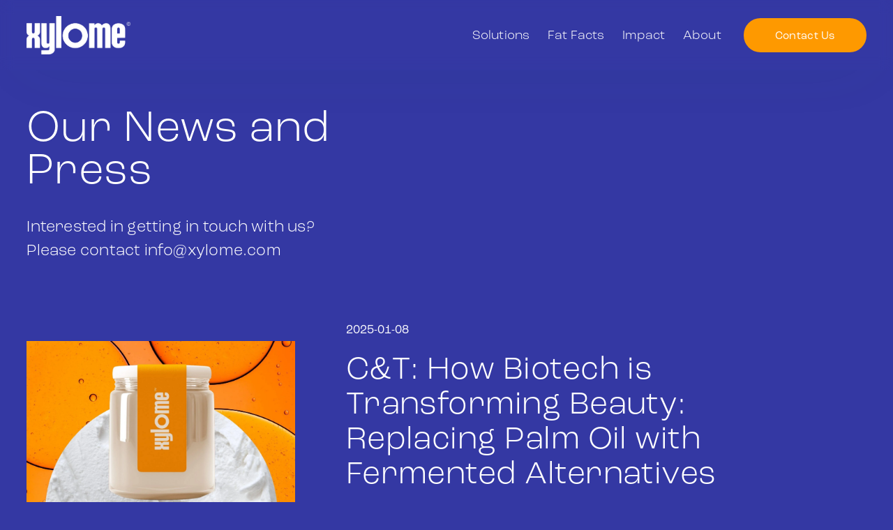

--- FILE ---
content_type: text/html;charset=utf-8
request_url: https://www.xylome.com/news/
body_size: 26896
content:
<!doctype html>
<html xmlns:og="http://opengraphprotocol.org/schema/" xmlns:fb="http://www.facebook.com/2008/fbml" lang="en-CA"  >
  <head>
    <meta http-equiv="X-UA-Compatible" content="IE=edge,chrome=1">
    <meta name="viewport" content="width=device-width, initial-scale=1">
    <!-- This is Squarespace. --><!-- kangaroo-pomegranate-mghy -->
<base href="">
<meta charset="utf-8" />
<title>News | Stay Updated with Xylome News &mdash; Xylome</title>
<meta http-equiv="Accept-CH" content="Sec-CH-UA-Platform-Version, Sec-CH-UA-Model" /><link rel="icon" type="image/x-icon" href="https://images.squarespace-cdn.com/content/v1/65d795cc637b895257c6c59b/d533a22f-bce6-4cc4-8a27-7216e1ccda66/favicon.ico?format=100w"/>
<link rel="canonical" href="https://www.xylome.com/news"/>
<meta property="og:site_name" content="Xylome"/>
<meta property="og:title" content="News | Stay Updated with Xylome News &mdash; Xylome"/>
<meta property="og:url" content="https://www.xylome.com/news"/>
<meta property="og:type" content="website"/>
<meta property="og:description" content="Explore the latest updates on sustainable biofuels, palm oil alternatives, and innovation in fermentation technology at Xylome."/>
<meta itemprop="name" content="News &#124; Stay Updated with Xylome News — Xylome"/>
<meta itemprop="url" content="https://www.xylome.com/news"/>
<meta itemprop="description" content="Explore the latest updates on sustainable biofuels, palm oil alternatives, and innovation in fermentation technology at Xylome."/>
<meta name="twitter:title" content="News &#124; Stay Updated with Xylome News — Xylome"/>
<meta name="twitter:url" content="https://www.xylome.com/news"/>
<meta name="twitter:card" content="summary"/>
<meta name="twitter:description" content="Explore the latest updates on sustainable biofuels, palm oil alternatives, and innovation in fermentation technology at Xylome."/>
<meta name="description" content="Explore the latest updates on sustainable biofuels, palm oil alternatives, 
and innovation in fermentation technology at Xylome." />
<link rel="preconnect" href="https://images.squarespace-cdn.com">
<link rel="preconnect" href="https://use.typekit.net" crossorigin>
<link rel="preconnect" href="https://p.typekit.net" crossorigin>
<script type="text/javascript" src="//use.typekit.net/ik/[base64].js" async fetchpriority="high" onload="try{Typekit.load();}catch(e){} document.documentElement.classList.remove('wf-loading');"></script>
<script>document.documentElement.classList.add('wf-loading')</script>
<style>@keyframes fonts-loading { 0%, 99% { color: transparent; } } html.wf-loading * { animation: fonts-loading 3s; }</style>
<script type="text/javascript" crossorigin="anonymous" defer="true" nomodule="nomodule" src="//assets.squarespace.com/@sqs/polyfiller/1.6/legacy.js"></script>
<script type="text/javascript" crossorigin="anonymous" defer="true" src="//assets.squarespace.com/@sqs/polyfiller/1.6/modern.js"></script>
<script type="text/javascript">SQUARESPACE_ROLLUPS = {};</script>
<script>(function(rollups, name) { if (!rollups[name]) { rollups[name] = {}; } rollups[name].js = ["//assets.squarespace.com/universal/scripts-compressed/extract-css-runtime-ed3f9f3b44ceeb3b-min.en-US.js"]; })(SQUARESPACE_ROLLUPS, 'squarespace-extract_css_runtime');</script>
<script crossorigin="anonymous" src="//assets.squarespace.com/universal/scripts-compressed/extract-css-runtime-ed3f9f3b44ceeb3b-min.en-US.js" defer ></script><script>(function(rollups, name) { if (!rollups[name]) { rollups[name] = {}; } rollups[name].js = ["//assets.squarespace.com/universal/scripts-compressed/extract-css-moment-js-vendor-6f2a1f6ec9a41489-min.en-US.js"]; })(SQUARESPACE_ROLLUPS, 'squarespace-extract_css_moment_js_vendor');</script>
<script crossorigin="anonymous" src="//assets.squarespace.com/universal/scripts-compressed/extract-css-moment-js-vendor-6f2a1f6ec9a41489-min.en-US.js" defer ></script><script>(function(rollups, name) { if (!rollups[name]) { rollups[name] = {}; } rollups[name].js = ["//assets.squarespace.com/universal/scripts-compressed/cldr-resource-pack-22ed584d99d9b83d-min.en-US.js"]; })(SQUARESPACE_ROLLUPS, 'squarespace-cldr_resource_pack');</script>
<script crossorigin="anonymous" src="//assets.squarespace.com/universal/scripts-compressed/cldr-resource-pack-22ed584d99d9b83d-min.en-US.js" defer ></script><script>(function(rollups, name) { if (!rollups[name]) { rollups[name] = {}; } rollups[name].js = ["//assets.squarespace.com/universal/scripts-compressed/common-vendors-stable-fbd854d40b0804b7-min.en-US.js"]; })(SQUARESPACE_ROLLUPS, 'squarespace-common_vendors_stable');</script>
<script crossorigin="anonymous" src="//assets.squarespace.com/universal/scripts-compressed/common-vendors-stable-fbd854d40b0804b7-min.en-US.js" defer ></script><script>(function(rollups, name) { if (!rollups[name]) { rollups[name] = {}; } rollups[name].js = ["//assets.squarespace.com/universal/scripts-compressed/common-vendors-4eceb3db532a1896-min.en-US.js"]; })(SQUARESPACE_ROLLUPS, 'squarespace-common_vendors');</script>
<script crossorigin="anonymous" src="//assets.squarespace.com/universal/scripts-compressed/common-vendors-4eceb3db532a1896-min.en-US.js" defer ></script><script>(function(rollups, name) { if (!rollups[name]) { rollups[name] = {}; } rollups[name].js = ["//assets.squarespace.com/universal/scripts-compressed/common-7989285b8edc864e-min.en-US.js"]; })(SQUARESPACE_ROLLUPS, 'squarespace-common');</script>
<script crossorigin="anonymous" src="//assets.squarespace.com/universal/scripts-compressed/common-7989285b8edc864e-min.en-US.js" defer ></script><script>(function(rollups, name) { if (!rollups[name]) { rollups[name] = {}; } rollups[name].js = ["//assets.squarespace.com/universal/scripts-compressed/commerce-b4fd949da90cf638-min.en-US.js"]; })(SQUARESPACE_ROLLUPS, 'squarespace-commerce');</script>
<script crossorigin="anonymous" src="//assets.squarespace.com/universal/scripts-compressed/commerce-b4fd949da90cf638-min.en-US.js" defer ></script><script>(function(rollups, name) { if (!rollups[name]) { rollups[name] = {}; } rollups[name].css = ["//assets.squarespace.com/universal/styles-compressed/commerce-b16e90b1fba4d359-min.en-US.css"]; })(SQUARESPACE_ROLLUPS, 'squarespace-commerce');</script>
<link rel="stylesheet" type="text/css" href="//assets.squarespace.com/universal/styles-compressed/commerce-b16e90b1fba4d359-min.en-US.css"><script>(function(rollups, name) { if (!rollups[name]) { rollups[name] = {}; } rollups[name].js = ["//assets.squarespace.com/universal/scripts-compressed/performance-6c7058b44420b6db-min.en-US.js"]; })(SQUARESPACE_ROLLUPS, 'squarespace-performance');</script>
<script crossorigin="anonymous" src="//assets.squarespace.com/universal/scripts-compressed/performance-6c7058b44420b6db-min.en-US.js" defer ></script><script data-name="static-context">Static = window.Static || {}; Static.SQUARESPACE_CONTEXT = {"betaFeatureFlags":["campaigns_merch_state","i18n_beta_website_locales","override_block_styles","marketing_automations","campaigns_import_discounts","campaigns_new_image_layout_picker","contacts_and_campaigns_redesign","campaigns_thumbnail_layout","campaigns_discount_section_in_blasts","commerce-product-forms-rendering","scripts_defer","supports_versioned_template_assets","marketing_landing_page","enable_form_submission_trigger","form_block_first_last_name_required","modernized-pdp-m2-enabled","member_areas_feature","nested_categories","enable_modernized_pdp_m3_layout_data","section-sdk-plp-list-view-atc-button-enabled","campaigns_discount_section_in_automations","new_stacked_index"],"facebookAppId":"314192535267336","facebookApiVersion":"v6.0","rollups":{"squarespace-announcement-bar":{"js":"//assets.squarespace.com/universal/scripts-compressed/announcement-bar-92ab1c4891022f1d-min.en-US.js"},"squarespace-audio-player":{"css":"//assets.squarespace.com/universal/styles-compressed/audio-player-b05f5197a871c566-min.en-US.css","js":"//assets.squarespace.com/universal/scripts-compressed/audio-player-48b2ef79cf1c7ffb-min.en-US.js"},"squarespace-blog-collection-list":{"css":"//assets.squarespace.com/universal/styles-compressed/blog-collection-list-b4046463b72f34e2-min.en-US.css","js":"//assets.squarespace.com/universal/scripts-compressed/blog-collection-list-f78db80fc1cd6fce-min.en-US.js"},"squarespace-calendar-block-renderer":{"css":"//assets.squarespace.com/universal/styles-compressed/calendar-block-renderer-b72d08ba4421f5a0-min.en-US.css","js":"//assets.squarespace.com/universal/scripts-compressed/calendar-block-renderer-550530d9b21148ea-min.en-US.js"},"squarespace-chartjs-helpers":{"css":"//assets.squarespace.com/universal/styles-compressed/chartjs-helpers-96b256171ee039c1-min.en-US.css","js":"//assets.squarespace.com/universal/scripts-compressed/chartjs-helpers-4fd57f343946d08e-min.en-US.js"},"squarespace-comments":{"css":"//assets.squarespace.com/universal/styles-compressed/comments-1005d8fa07d32785-min.en-US.css","js":"//assets.squarespace.com/universal/scripts-compressed/comments-ddbed2e69fd3befa-min.en-US.js"},"squarespace-custom-css-popup":{"css":"//assets.squarespace.com/universal/styles-compressed/custom-css-popup-679a91a14e6e13a0-min.en-US.css","js":"//assets.squarespace.com/universal/scripts-compressed/custom-css-popup-3b7d885fa560921a-min.en-US.js"},"squarespace-dialog":{"css":"//assets.squarespace.com/universal/styles-compressed/dialog-f9093f2d526b94df-min.en-US.css","js":"//assets.squarespace.com/universal/scripts-compressed/dialog-2540b905667f1e8a-min.en-US.js"},"squarespace-events-collection":{"css":"//assets.squarespace.com/universal/styles-compressed/events-collection-b72d08ba4421f5a0-min.en-US.css","js":"//assets.squarespace.com/universal/scripts-compressed/events-collection-3e7891c6b5666deb-min.en-US.js"},"squarespace-form-rendering-utils":{"js":"//assets.squarespace.com/universal/scripts-compressed/form-rendering-utils-c55cb4954532d2e9-min.en-US.js"},"squarespace-forms":{"css":"//assets.squarespace.com/universal/styles-compressed/forms-0afd3c6ac30bbab1-min.en-US.css","js":"//assets.squarespace.com/universal/scripts-compressed/forms-5d3eff1221a2050f-min.en-US.js"},"squarespace-gallery-collection-list":{"css":"//assets.squarespace.com/universal/styles-compressed/gallery-collection-list-b4046463b72f34e2-min.en-US.css","js":"//assets.squarespace.com/universal/scripts-compressed/gallery-collection-list-07747667a3187b76-min.en-US.js"},"squarespace-image-zoom":{"css":"//assets.squarespace.com/universal/styles-compressed/image-zoom-b4046463b72f34e2-min.en-US.css","js":"//assets.squarespace.com/universal/scripts-compressed/image-zoom-60c18dc5f8f599ea-min.en-US.js"},"squarespace-pinterest":{"css":"//assets.squarespace.com/universal/styles-compressed/pinterest-b4046463b72f34e2-min.en-US.css","js":"//assets.squarespace.com/universal/scripts-compressed/pinterest-95bcbc1cf54446d6-min.en-US.js"},"squarespace-popup-overlay":{"css":"//assets.squarespace.com/universal/styles-compressed/popup-overlay-b742b752f5880972-min.en-US.css","js":"//assets.squarespace.com/universal/scripts-compressed/popup-overlay-8103e8e9061090c8-min.en-US.js"},"squarespace-product-quick-view":{"css":"//assets.squarespace.com/universal/styles-compressed/product-quick-view-9548705e5cf7ee87-min.en-US.css","js":"//assets.squarespace.com/universal/scripts-compressed/product-quick-view-1045093de9b77d7f-min.en-US.js"},"squarespace-products-collection-item-v2":{"css":"//assets.squarespace.com/universal/styles-compressed/products-collection-item-v2-b4046463b72f34e2-min.en-US.css","js":"//assets.squarespace.com/universal/scripts-compressed/products-collection-item-v2-e3a3f101748fca6e-min.en-US.js"},"squarespace-products-collection-list-v2":{"css":"//assets.squarespace.com/universal/styles-compressed/products-collection-list-v2-b4046463b72f34e2-min.en-US.css","js":"//assets.squarespace.com/universal/scripts-compressed/products-collection-list-v2-eedc544f4cc56af4-min.en-US.js"},"squarespace-search-page":{"css":"//assets.squarespace.com/universal/styles-compressed/search-page-90a67fc09b9b32c6-min.en-US.css","js":"//assets.squarespace.com/universal/scripts-compressed/search-page-0ff0e020ab1fa1a7-min.en-US.js"},"squarespace-search-preview":{"js":"//assets.squarespace.com/universal/scripts-compressed/search-preview-0cd39e3057f784ac-min.en-US.js"},"squarespace-simple-liking":{"css":"//assets.squarespace.com/universal/styles-compressed/simple-liking-701bf8bbc05ec6aa-min.en-US.css","js":"//assets.squarespace.com/universal/scripts-compressed/simple-liking-c63bf8989a1c119a-min.en-US.js"},"squarespace-social-buttons":{"css":"//assets.squarespace.com/universal/styles-compressed/social-buttons-95032e5fa98e47a5-min.en-US.css","js":"//assets.squarespace.com/universal/scripts-compressed/social-buttons-0d3103d68d9577b7-min.en-US.js"},"squarespace-tourdates":{"css":"//assets.squarespace.com/universal/styles-compressed/tourdates-b4046463b72f34e2-min.en-US.css","js":"//assets.squarespace.com/universal/scripts-compressed/tourdates-6935a85e44fbeb38-min.en-US.js"},"squarespace-website-overlays-manager":{"css":"//assets.squarespace.com/universal/styles-compressed/website-overlays-manager-07ea5a4e004e6710-min.en-US.css","js":"//assets.squarespace.com/universal/scripts-compressed/website-overlays-manager-70d38206948bb16f-min.en-US.js"}},"pageType":1,"website":{"id":"65d795cc637b895257c6c59b","identifier":"kangaroo-pomegranate-mghy","websiteType":1,"contentModifiedOn":1764686894483,"cloneable":false,"hasBeenCloneable":false,"siteStatus":{},"language":"en-CA","translationLocale":"en-US","formattingLocale":"en-CA","timeZone":"America/Vancouver","machineTimeZoneOffset":-28800000,"timeZoneOffset":-28800000,"timeZoneAbbr":"PST","siteTitle":"Xylome","fullSiteTitle":"News | Stay Updated with Xylome News \u2014 Xylome","logoImageId":"65ef5c97de55d16568e09e2b","shareButtonOptions":{"1":true,"3":true,"2":true,"8":true,"6":true,"7":true,"4":true},"logoImageUrl":"//images.squarespace-cdn.com/content/v1/65d795cc637b895257c6c59b/3cefad27-01b5-4364-834e-30ba24089da5/Xylome+Logo+-+C.png","authenticUrl":"https://www.xylome.com","internalUrl":"https://kangaroo-pomegranate-mghy.squarespace.com","baseUrl":"https://www.xylome.com","primaryDomain":"www.xylome.com","sslSetting":3,"isHstsEnabled":true,"socialAccounts":[{"serviceId":65,"screenname":"LinkedIn","addedOn":1708627404982,"profileUrl":"https://www.linkedin.com/company/xylome-corporation","iconEnabled":true,"serviceName":"linkedin-unauth"}],"typekitId":"","statsMigrated":false,"imageMetadataProcessingEnabled":false,"screenshotId":"363628d181296a16ab654f72390e3feb2bd4ea6fec8a19a589f2c6585c6c99df","captchaSettings":{"enabledForDonations":false},"showOwnerLogin":false},"websiteSettings":{"id":"65d795cc637b895257c6c59f","websiteId":"65d795cc637b895257c6c59b","subjects":[],"country":"CA","state":"BC","simpleLikingEnabled":true,"mobileInfoBarSettings":{"isContactEmailEnabled":false,"isContactPhoneNumberEnabled":false,"isLocationEnabled":false,"isBusinessHoursEnabled":false},"announcementBarSettings":{"style":1,"text":"<p class=\"\" style=\"white-space:pre-wrap;\">This is an announcement.</p>","clickthroughUrl":{"url":"/platform-folder","newWindow":false}},"popupOverlaySettings":{"style":1,"showOnScroll":true,"scrollPercentage":25,"showOnTimer":true,"timerDelay":5000,"showUntilSignup":true,"displayFrequency":30,"enableMobile":true,"enabledPages":[],"showOnAllPages":true,"version":1},"commentLikesAllowed":true,"commentAnonAllowed":true,"commentThreaded":true,"commentApprovalRequired":false,"commentAvatarsOn":true,"commentSortType":2,"commentFlagThreshold":0,"commentFlagsAllowed":true,"commentEnableByDefault":true,"commentDisableAfterDaysDefault":0,"disqusShortname":"","commentsEnabled":false,"storeSettings":{"returnPolicy":null,"termsOfService":null,"privacyPolicy":null,"expressCheckout":false,"continueShoppingLinkUrl":"/","useLightCart":false,"showNoteField":false,"shippingCountryDefaultValue":"US","billToShippingDefaultValue":false,"showShippingPhoneNumber":true,"isShippingPhoneRequired":false,"showBillingPhoneNumber":true,"isBillingPhoneRequired":false,"currenciesSupported":["USD","CAD","GBP","AUD","EUR","CHF","NOK","SEK","DKK","NZD","SGD","MXN","HKD","CZK","ILS","MYR","RUB","PHP","PLN","THB","BRL","ARS","COP","IDR","INR","JPY","ZAR"],"defaultCurrency":"USD","selectedCurrency":"CAD","measurementStandard":1,"showCustomCheckoutForm":false,"checkoutPageMarketingOptInEnabled":true,"enableMailingListOptInByDefault":false,"sameAsRetailLocation":false,"merchandisingSettings":{"scarcityEnabledOnProductItems":false,"scarcityEnabledOnProductBlocks":false,"scarcityMessageType":"DEFAULT_SCARCITY_MESSAGE","scarcityThreshold":10,"multipleQuantityAllowedForServices":true,"restockNotificationsEnabled":false,"restockNotificationsSuccessText":"","restockNotificationsMailingListSignUpEnabled":false,"relatedProductsEnabled":false,"relatedProductsOrdering":"random","soldOutVariantsDropdownDisabled":false,"productComposerOptedIn":false,"productComposerABTestOptedOut":false,"productReviewsEnabled":false},"minimumOrderSubtotalEnabled":false,"minimumOrderSubtotal":{"currency":"CAD","value":"0.00"},"addToCartConfirmationType":2,"isLive":false,"multipleQuantityAllowedForServices":true},"useEscapeKeyToLogin":false,"ssBadgeType":1,"ssBadgePosition":4,"ssBadgeVisibility":1,"ssBadgeDevices":1,"pinterestOverlayOptions":{"mode":"disabled"},"userAccountsSettings":{"loginAllowed":false,"signupAllowed":false}},"cookieSettings":{"isCookieBannerEnabled":false,"isRestrictiveCookiePolicyEnabled":false,"cookieBannerText":"","cookieBannerTheme":"","cookieBannerVariant":"","cookieBannerPosition":"","cookieBannerCtaVariant":"","cookieBannerCtaText":"","cookieBannerAcceptType":"OPT_IN","cookieBannerOptOutCtaText":"","cookieBannerHasOptOut":false,"cookieBannerHasManageCookies":true,"cookieBannerManageCookiesLabel":"","cookieBannerSavedPreferencesText":"","cookieBannerSavedPreferencesLayout":"PILL"},"websiteCloneable":false,"collection":{"title":"News","id":"65d796290d1e6529720c5511","fullUrl":"/news","type":1,"permissionType":1},"subscribed":false,"appDomain":"squarespace.com","templateTweakable":true,"tweakJSON":{"form-use-theme-colors":"true","header-logo-height":"55px","header-mobile-logo-max-height":"30px","header-vert-padding":"1.8vw","header-width":"Full","maxPageWidth":"1800px","mobile-header-vert-padding":"6vw","pagePadding":"3vw","tweak-blog-alternating-side-by-side-image-aspect-ratio":"1:1 Square","tweak-blog-alternating-side-by-side-image-spacing":"6%","tweak-blog-alternating-side-by-side-meta-spacing":"20px","tweak-blog-alternating-side-by-side-primary-meta":"Categories","tweak-blog-alternating-side-by-side-read-more-spacing":"20px","tweak-blog-alternating-side-by-side-secondary-meta":"Date","tweak-blog-basic-grid-columns":"2","tweak-blog-basic-grid-image-aspect-ratio":"3:2 Standard","tweak-blog-basic-grid-image-spacing":"50px","tweak-blog-basic-grid-meta-spacing":"37px","tweak-blog-basic-grid-primary-meta":"Categories","tweak-blog-basic-grid-read-more-spacing":"22px","tweak-blog-basic-grid-secondary-meta":"None","tweak-blog-item-custom-width":"50","tweak-blog-item-show-author-profile":"false","tweak-blog-item-width":"Narrow","tweak-blog-masonry-columns":"2","tweak-blog-masonry-horizontal-spacing":"100px","tweak-blog-masonry-image-spacing":"22px","tweak-blog-masonry-meta-spacing":"20px","tweak-blog-masonry-primary-meta":"Categories","tweak-blog-masonry-read-more-spacing":"3px","tweak-blog-masonry-secondary-meta":"Date","tweak-blog-masonry-vertical-spacing":"25px","tweak-blog-side-by-side-image-aspect-ratio":"3:2 Standard","tweak-blog-side-by-side-image-spacing":"6%","tweak-blog-side-by-side-meta-spacing":"20px","tweak-blog-side-by-side-primary-meta":"None","tweak-blog-side-by-side-read-more-spacing":"12px","tweak-blog-side-by-side-secondary-meta":"Date","tweak-blog-single-column-image-spacing":"50px","tweak-blog-single-column-meta-spacing":"30px","tweak-blog-single-column-primary-meta":"Categories","tweak-blog-single-column-read-more-spacing":"30px","tweak-blog-single-column-secondary-meta":"Date","tweak-events-stacked-show-thumbnails":"true","tweak-events-stacked-thumbnail-size":"3:2 Standard","tweak-fixed-header":"true","tweak-fixed-header-style":"Basic","tweak-global-animations-animation-curve":"ease","tweak-global-animations-animation-delay":"0.6s","tweak-global-animations-animation-duration":"0.45s","tweak-global-animations-animation-style":"fade","tweak-global-animations-animation-type":"slide","tweak-global-animations-complexity-level":"detailed","tweak-global-animations-enabled":"true","tweak-portfolio-grid-basic-custom-height":"50","tweak-portfolio-grid-overlay-custom-height":"50","tweak-portfolio-hover-follow-acceleration":"10%","tweak-portfolio-hover-follow-animation-duration":"Fast","tweak-portfolio-hover-follow-animation-type":"Fade","tweak-portfolio-hover-follow-delimiter":"Bullet","tweak-portfolio-hover-follow-front":"false","tweak-portfolio-hover-follow-layout":"Inline","tweak-portfolio-hover-follow-size":"75","tweak-portfolio-hover-follow-text-spacing-x":"1.5","tweak-portfolio-hover-follow-text-spacing-y":"1.5","tweak-portfolio-hover-static-animation-duration":"Fast","tweak-portfolio-hover-static-animation-type":"Fade","tweak-portfolio-hover-static-delimiter":"Hyphen","tweak-portfolio-hover-static-front":"true","tweak-portfolio-hover-static-layout":"Inline","tweak-portfolio-hover-static-size":"75","tweak-portfolio-hover-static-text-spacing-x":"1.5","tweak-portfolio-hover-static-text-spacing-y":"1.5","tweak-portfolio-index-background-animation-duration":"Medium","tweak-portfolio-index-background-animation-type":"Fade","tweak-portfolio-index-background-custom-height":"50","tweak-portfolio-index-background-delimiter":"None","tweak-portfolio-index-background-height":"Large","tweak-portfolio-index-background-horizontal-alignment":"Center","tweak-portfolio-index-background-link-format":"Stacked","tweak-portfolio-index-background-persist":"false","tweak-portfolio-index-background-vertical-alignment":"Middle","tweak-portfolio-index-background-width":"Full","tweak-transparent-header":"false"},"templateId":"5c5a519771c10ba3470d8101","templateVersion":"7.1","pageFeatures":[1,2,4],"gmRenderKey":"QUl6YVN5Q0JUUk9xNkx1dkZfSUUxcjQ2LVQ0QWVUU1YtMGQ3bXk4","templateScriptsRootUrl":"https://static1.squarespace.com/static/vta/5c5a519771c10ba3470d8101/scripts/","impersonatedSession":false,"tzData":{"zones":[[-480,"Canada","P%sT",null]],"rules":{"Canada":[[1974,2006,null,"Oct","lastSun","2:00","0","S"],[1987,2006,null,"Apr","Sun>=1","2:00","1:00","D"],[2007,"max",null,"Mar","Sun>=8","2:00","1:00","D"],[2007,"max",null,"Nov","Sun>=1","2:00","0","S"]]}},"showAnnouncementBar":false,"recaptchaEnterpriseContext":{"recaptchaEnterpriseSiteKey":"6LdDFQwjAAAAAPigEvvPgEVbb7QBm-TkVJdDTlAv"},"i18nContext":{"timeZoneData":{"id":"America/Vancouver","name":"Pacific Time"}},"env":"PRODUCTION","visitorFormContext":{"formFieldFormats":{"countries":[{"name":"Afghanistan","code":"AF","phoneCode":"+93"},{"name":"\u00C5land Islands","code":"AX","phoneCode":"+358"},{"name":"Albania","code":"AL","phoneCode":"+355"},{"name":"Algeria","code":"DZ","phoneCode":"+213"},{"name":"American Samoa","code":"AS","phoneCode":"+1"},{"name":"Andorra","code":"AD","phoneCode":"+376"},{"name":"Angola","code":"AO","phoneCode":"+244"},{"name":"Anguilla","code":"AI","phoneCode":"+1"},{"name":"Antigua & Barbuda","code":"AG","phoneCode":"+1"},{"name":"Argentina","code":"AR","phoneCode":"+54"},{"name":"Armenia","code":"AM","phoneCode":"+374"},{"name":"Aruba","code":"AW","phoneCode":"+297"},{"name":"Ascension Island","code":"AC","phoneCode":"+247"},{"name":"Australia","code":"AU","phoneCode":"+61"},{"name":"Austria","code":"AT","phoneCode":"+43"},{"name":"Azerbaijan","code":"AZ","phoneCode":"+994"},{"name":"Bahamas","code":"BS","phoneCode":"+1"},{"name":"Bahrain","code":"BH","phoneCode":"+973"},{"name":"Bangladesh","code":"BD","phoneCode":"+880"},{"name":"Barbados","code":"BB","phoneCode":"+1"},{"name":"Belarus","code":"BY","phoneCode":"+375"},{"name":"Belgium","code":"BE","phoneCode":"+32"},{"name":"Belize","code":"BZ","phoneCode":"+501"},{"name":"Benin","code":"BJ","phoneCode":"+229"},{"name":"Bermuda","code":"BM","phoneCode":"+1"},{"name":"Bhutan","code":"BT","phoneCode":"+975"},{"name":"Bolivia","code":"BO","phoneCode":"+591"},{"name":"Bosnia & Herzegovina","code":"BA","phoneCode":"+387"},{"name":"Botswana","code":"BW","phoneCode":"+267"},{"name":"Brazil","code":"BR","phoneCode":"+55"},{"name":"British Indian Ocean Territory","code":"IO","phoneCode":"+246"},{"name":"British Virgin Islands","code":"VG","phoneCode":"+1"},{"name":"Brunei","code":"BN","phoneCode":"+673"},{"name":"Bulgaria","code":"BG","phoneCode":"+359"},{"name":"Burkina Faso","code":"BF","phoneCode":"+226"},{"name":"Burundi","code":"BI","phoneCode":"+257"},{"name":"Cambodia","code":"KH","phoneCode":"+855"},{"name":"Cameroon","code":"CM","phoneCode":"+237"},{"name":"Canada","code":"CA","phoneCode":"+1"},{"name":"Cape Verde","code":"CV","phoneCode":"+238"},{"name":"Caribbean Netherlands","code":"BQ","phoneCode":"+599"},{"name":"Cayman Islands","code":"KY","phoneCode":"+1"},{"name":"Central African Republic","code":"CF","phoneCode":"+236"},{"name":"Chad","code":"TD","phoneCode":"+235"},{"name":"Chile","code":"CL","phoneCode":"+56"},{"name":"China","code":"CN","phoneCode":"+86"},{"name":"Christmas Island","code":"CX","phoneCode":"+61"},{"name":"Cocos (Keeling) Islands","code":"CC","phoneCode":"+61"},{"name":"Colombia","code":"CO","phoneCode":"+57"},{"name":"Comoros","code":"KM","phoneCode":"+269"},{"name":"Congo - Brazzaville","code":"CG","phoneCode":"+242"},{"name":"Congo - Kinshasa","code":"CD","phoneCode":"+243"},{"name":"Cook Islands","code":"CK","phoneCode":"+682"},{"name":"Costa Rica","code":"CR","phoneCode":"+506"},{"name":"C\u00F4te d\u2019Ivoire","code":"CI","phoneCode":"+225"},{"name":"Croatia","code":"HR","phoneCode":"+385"},{"name":"Cuba","code":"CU","phoneCode":"+53"},{"name":"Cura\u00E7ao","code":"CW","phoneCode":"+599"},{"name":"Cyprus","code":"CY","phoneCode":"+357"},{"name":"Czechia","code":"CZ","phoneCode":"+420"},{"name":"Denmark","code":"DK","phoneCode":"+45"},{"name":"Djibouti","code":"DJ","phoneCode":"+253"},{"name":"Dominica","code":"DM","phoneCode":"+1"},{"name":"Dominican Republic","code":"DO","phoneCode":"+1"},{"name":"Ecuador","code":"EC","phoneCode":"+593"},{"name":"Egypt","code":"EG","phoneCode":"+20"},{"name":"El Salvador","code":"SV","phoneCode":"+503"},{"name":"Equatorial Guinea","code":"GQ","phoneCode":"+240"},{"name":"Eritrea","code":"ER","phoneCode":"+291"},{"name":"Estonia","code":"EE","phoneCode":"+372"},{"name":"Eswatini","code":"SZ","phoneCode":"+268"},{"name":"Ethiopia","code":"ET","phoneCode":"+251"},{"name":"Falkland Islands","code":"FK","phoneCode":"+500"},{"name":"Faroe Islands","code":"FO","phoneCode":"+298"},{"name":"Fiji","code":"FJ","phoneCode":"+679"},{"name":"Finland","code":"FI","phoneCode":"+358"},{"name":"France","code":"FR","phoneCode":"+33"},{"name":"French Guiana","code":"GF","phoneCode":"+594"},{"name":"French Polynesia","code":"PF","phoneCode":"+689"},{"name":"Gabon","code":"GA","phoneCode":"+241"},{"name":"Gambia","code":"GM","phoneCode":"+220"},{"name":"Georgia","code":"GE","phoneCode":"+995"},{"name":"Germany","code":"DE","phoneCode":"+49"},{"name":"Ghana","code":"GH","phoneCode":"+233"},{"name":"Gibraltar","code":"GI","phoneCode":"+350"},{"name":"Greece","code":"GR","phoneCode":"+30"},{"name":"Greenland","code":"GL","phoneCode":"+299"},{"name":"Grenada","code":"GD","phoneCode":"+1"},{"name":"Guadeloupe","code":"GP","phoneCode":"+590"},{"name":"Guam","code":"GU","phoneCode":"+1"},{"name":"Guatemala","code":"GT","phoneCode":"+502"},{"name":"Guernsey","code":"GG","phoneCode":"+44"},{"name":"Guinea","code":"GN","phoneCode":"+224"},{"name":"Guinea-Bissau","code":"GW","phoneCode":"+245"},{"name":"Guyana","code":"GY","phoneCode":"+592"},{"name":"Haiti","code":"HT","phoneCode":"+509"},{"name":"Honduras","code":"HN","phoneCode":"+504"},{"name":"Hong Kong SAR China","code":"HK","phoneCode":"+852"},{"name":"Hungary","code":"HU","phoneCode":"+36"},{"name":"Iceland","code":"IS","phoneCode":"+354"},{"name":"India","code":"IN","phoneCode":"+91"},{"name":"Indonesia","code":"ID","phoneCode":"+62"},{"name":"Iran","code":"IR","phoneCode":"+98"},{"name":"Iraq","code":"IQ","phoneCode":"+964"},{"name":"Ireland","code":"IE","phoneCode":"+353"},{"name":"Isle of Man","code":"IM","phoneCode":"+44"},{"name":"Israel","code":"IL","phoneCode":"+972"},{"name":"Italy","code":"IT","phoneCode":"+39"},{"name":"Jamaica","code":"JM","phoneCode":"+1"},{"name":"Japan","code":"JP","phoneCode":"+81"},{"name":"Jersey","code":"JE","phoneCode":"+44"},{"name":"Jordan","code":"JO","phoneCode":"+962"},{"name":"Kazakhstan","code":"KZ","phoneCode":"+7"},{"name":"Kenya","code":"KE","phoneCode":"+254"},{"name":"Kiribati","code":"KI","phoneCode":"+686"},{"name":"Kosovo","code":"XK","phoneCode":"+383"},{"name":"Kuwait","code":"KW","phoneCode":"+965"},{"name":"Kyrgyzstan","code":"KG","phoneCode":"+996"},{"name":"Laos","code":"LA","phoneCode":"+856"},{"name":"Latvia","code":"LV","phoneCode":"+371"},{"name":"Lebanon","code":"LB","phoneCode":"+961"},{"name":"Lesotho","code":"LS","phoneCode":"+266"},{"name":"Liberia","code":"LR","phoneCode":"+231"},{"name":"Libya","code":"LY","phoneCode":"+218"},{"name":"Liechtenstein","code":"LI","phoneCode":"+423"},{"name":"Lithuania","code":"LT","phoneCode":"+370"},{"name":"Luxembourg","code":"LU","phoneCode":"+352"},{"name":"Macao SAR China","code":"MO","phoneCode":"+853"},{"name":"Madagascar","code":"MG","phoneCode":"+261"},{"name":"Malawi","code":"MW","phoneCode":"+265"},{"name":"Malaysia","code":"MY","phoneCode":"+60"},{"name":"Maldives","code":"MV","phoneCode":"+960"},{"name":"Mali","code":"ML","phoneCode":"+223"},{"name":"Malta","code":"MT","phoneCode":"+356"},{"name":"Marshall Islands","code":"MH","phoneCode":"+692"},{"name":"Martinique","code":"MQ","phoneCode":"+596"},{"name":"Mauritania","code":"MR","phoneCode":"+222"},{"name":"Mauritius","code":"MU","phoneCode":"+230"},{"name":"Mayotte","code":"YT","phoneCode":"+262"},{"name":"Mexico","code":"MX","phoneCode":"+52"},{"name":"Micronesia","code":"FM","phoneCode":"+691"},{"name":"Moldova","code":"MD","phoneCode":"+373"},{"name":"Monaco","code":"MC","phoneCode":"+377"},{"name":"Mongolia","code":"MN","phoneCode":"+976"},{"name":"Montenegro","code":"ME","phoneCode":"+382"},{"name":"Montserrat","code":"MS","phoneCode":"+1"},{"name":"Morocco","code":"MA","phoneCode":"+212"},{"name":"Mozambique","code":"MZ","phoneCode":"+258"},{"name":"Myanmar (Burma)","code":"MM","phoneCode":"+95"},{"name":"Namibia","code":"NA","phoneCode":"+264"},{"name":"Nauru","code":"NR","phoneCode":"+674"},{"name":"Nepal","code":"NP","phoneCode":"+977"},{"name":"Netherlands","code":"NL","phoneCode":"+31"},{"name":"New Caledonia","code":"NC","phoneCode":"+687"},{"name":"New Zealand","code":"NZ","phoneCode":"+64"},{"name":"Nicaragua","code":"NI","phoneCode":"+505"},{"name":"Niger","code":"NE","phoneCode":"+227"},{"name":"Nigeria","code":"NG","phoneCode":"+234"},{"name":"Niue","code":"NU","phoneCode":"+683"},{"name":"Norfolk Island","code":"NF","phoneCode":"+672"},{"name":"Northern Mariana Islands","code":"MP","phoneCode":"+1"},{"name":"North Korea","code":"KP","phoneCode":"+850"},{"name":"North Macedonia","code":"MK","phoneCode":"+389"},{"name":"Norway","code":"NO","phoneCode":"+47"},{"name":"Oman","code":"OM","phoneCode":"+968"},{"name":"Pakistan","code":"PK","phoneCode":"+92"},{"name":"Palau","code":"PW","phoneCode":"+680"},{"name":"Palestinian Territories","code":"PS","phoneCode":"+970"},{"name":"Panama","code":"PA","phoneCode":"+507"},{"name":"Papua New Guinea","code":"PG","phoneCode":"+675"},{"name":"Paraguay","code":"PY","phoneCode":"+595"},{"name":"Peru","code":"PE","phoneCode":"+51"},{"name":"Philippines","code":"PH","phoneCode":"+63"},{"name":"Poland","code":"PL","phoneCode":"+48"},{"name":"Portugal","code":"PT","phoneCode":"+351"},{"name":"Puerto Rico","code":"PR","phoneCode":"+1"},{"name":"Qatar","code":"QA","phoneCode":"+974"},{"name":"R\u00E9union","code":"RE","phoneCode":"+262"},{"name":"Romania","code":"RO","phoneCode":"+40"},{"name":"Russia","code":"RU","phoneCode":"+7"},{"name":"Rwanda","code":"RW","phoneCode":"+250"},{"name":"Samoa","code":"WS","phoneCode":"+685"},{"name":"San Marino","code":"SM","phoneCode":"+378"},{"name":"S\u00E3o Tom\u00E9 & Pr\u00EDncipe","code":"ST","phoneCode":"+239"},{"name":"Saudi Arabia","code":"SA","phoneCode":"+966"},{"name":"Senegal","code":"SN","phoneCode":"+221"},{"name":"Serbia","code":"RS","phoneCode":"+381"},{"name":"Seychelles","code":"SC","phoneCode":"+248"},{"name":"Sierra Leone","code":"SL","phoneCode":"+232"},{"name":"Singapore","code":"SG","phoneCode":"+65"},{"name":"Sint Maarten","code":"SX","phoneCode":"+1"},{"name":"Slovakia","code":"SK","phoneCode":"+421"},{"name":"Slovenia","code":"SI","phoneCode":"+386"},{"name":"Solomon Islands","code":"SB","phoneCode":"+677"},{"name":"Somalia","code":"SO","phoneCode":"+252"},{"name":"South Africa","code":"ZA","phoneCode":"+27"},{"name":"South Korea","code":"KR","phoneCode":"+82"},{"name":"South Sudan","code":"SS","phoneCode":"+211"},{"name":"Spain","code":"ES","phoneCode":"+34"},{"name":"Sri Lanka","code":"LK","phoneCode":"+94"},{"name":"St. Barth\u00E9lemy","code":"BL","phoneCode":"+590"},{"name":"St. Helena","code":"SH","phoneCode":"+290"},{"name":"St. Kitts & Nevis","code":"KN","phoneCode":"+1"},{"name":"St. Lucia","code":"LC","phoneCode":"+1"},{"name":"St. Martin","code":"MF","phoneCode":"+590"},{"name":"St. Pierre & Miquelon","code":"PM","phoneCode":"+508"},{"name":"St. Vincent & Grenadines","code":"VC","phoneCode":"+1"},{"name":"Sudan","code":"SD","phoneCode":"+249"},{"name":"Suriname","code":"SR","phoneCode":"+597"},{"name":"Svalbard & Jan Mayen","code":"SJ","phoneCode":"+47"},{"name":"Sweden","code":"SE","phoneCode":"+46"},{"name":"Switzerland","code":"CH","phoneCode":"+41"},{"name":"Syria","code":"SY","phoneCode":"+963"},{"name":"Taiwan","code":"TW","phoneCode":"+886"},{"name":"Tajikistan","code":"TJ","phoneCode":"+992"},{"name":"Tanzania","code":"TZ","phoneCode":"+255"},{"name":"Thailand","code":"TH","phoneCode":"+66"},{"name":"Timor-Leste","code":"TL","phoneCode":"+670"},{"name":"Togo","code":"TG","phoneCode":"+228"},{"name":"Tokelau","code":"TK","phoneCode":"+690"},{"name":"Tonga","code":"TO","phoneCode":"+676"},{"name":"Trinidad & Tobago","code":"TT","phoneCode":"+1"},{"name":"Tristan da Cunha","code":"TA","phoneCode":"+290"},{"name":"Tunisia","code":"TN","phoneCode":"+216"},{"name":"T\u00FCrkiye","code":"TR","phoneCode":"+90"},{"name":"Turkmenistan","code":"TM","phoneCode":"+993"},{"name":"Turks & Caicos Islands","code":"TC","phoneCode":"+1"},{"name":"Tuvalu","code":"TV","phoneCode":"+688"},{"name":"U.S. Virgin Islands","code":"VI","phoneCode":"+1"},{"name":"Uganda","code":"UG","phoneCode":"+256"},{"name":"Ukraine","code":"UA","phoneCode":"+380"},{"name":"United Arab Emirates","code":"AE","phoneCode":"+971"},{"name":"United Kingdom","code":"GB","phoneCode":"+44"},{"name":"United States","code":"US","phoneCode":"+1"},{"name":"Uruguay","code":"UY","phoneCode":"+598"},{"name":"Uzbekistan","code":"UZ","phoneCode":"+998"},{"name":"Vanuatu","code":"VU","phoneCode":"+678"},{"name":"Vatican City","code":"VA","phoneCode":"+39"},{"name":"Venezuela","code":"VE","phoneCode":"+58"},{"name":"Vietnam","code":"VN","phoneCode":"+84"},{"name":"Wallis & Futuna","code":"WF","phoneCode":"+681"},{"name":"Western Sahara","code":"EH","phoneCode":"+212"},{"name":"Yemen","code":"YE","phoneCode":"+967"},{"name":"Zambia","code":"ZM","phoneCode":"+260"},{"name":"Zimbabwe","code":"ZW","phoneCode":"+263"}],"initialAddressFormat":{"id":0,"type":"ADDRESS","country":"CA","labelLocale":"en","fields":[{"type":"FIELD","label":"Address Line 1","identifier":"Line1","length":0,"required":true,"metadata":{"autocomplete":"address-line1"}},{"type":"SEPARATOR","label":"\n","identifier":"Newline","length":0,"required":false,"metadata":{}},{"type":"FIELD","label":"Address Line 2","identifier":"Line2","length":0,"required":false,"metadata":{"autocomplete":"address-line2"}},{"type":"SEPARATOR","label":"\n","identifier":"Newline","length":0,"required":false,"metadata":{}},{"type":"FIELD","label":"City","identifier":"City","length":0,"required":true,"metadata":{"autocomplete":"address-level2"}},{"type":"SEPARATOR","label":" ","identifier":"Space","length":0,"required":false,"metadata":{}},{"type":"FIELD","label":"Province","identifier":"State","length":0,"required":true,"metadata":{"autocomplete":"address-level1"}},{"type":"SEPARATOR","label":" ","identifier":"Space","length":0,"required":false,"metadata":{}},{"type":"FIELD","label":"Postal Code","identifier":"Zip","length":0,"required":true,"metadata":{"autocomplete":"postal-code"}}]},"initialNameOrder":"GIVEN_FIRST","initialPhoneFormat":{"id":0,"type":"PHONE_NUMBER","country":"CA","labelLocale":"en-US","fields":[{"type":"SEPARATOR","label":"(","identifier":"LeftParen","length":0,"required":false,"metadata":{}},{"type":"FIELD","label":"1","identifier":"1","length":3,"required":false,"metadata":{}},{"type":"SEPARATOR","label":")","identifier":"RightParen","length":0,"required":false,"metadata":{}},{"type":"SEPARATOR","label":" ","identifier":"Space","length":0,"required":false,"metadata":{}},{"type":"FIELD","label":"2","identifier":"2","length":3,"required":false,"metadata":{}},{"type":"SEPARATOR","label":"-","identifier":"Dash","length":0,"required":false,"metadata":{}},{"type":"FIELD","label":"3","identifier":"3","length":14,"required":false,"metadata":{}}]}},"localizedStrings":{"validation":{"noValidSelection":"A valid selection must be made.","invalidUrl":"Must be a valid URL.","stringTooLong":"Value should have a length no longer than {0}.","containsInvalidKey":"{0} contains an invalid key.","invalidTwitterUsername":"Must be a valid Twitter username.","valueOutsideRange":"Value must be in the range {0} to {1}.","invalidPassword":"Passwords should not contain whitespace.","missingRequiredSubfields":"{0} is missing required subfields: {1}","invalidCurrency":"Currency value should be formatted like 1234 or 123.99.","invalidMapSize":"Value should contain exactly {0} elements.","subfieldsRequired":"All fields in {0} are required.","formSubmissionFailed":"Form submission failed. Review the following information: {0}.","invalidCountryCode":"Country code should have an optional plus and up to 4 digits.","invalidDate":"This is not a real date.","required":"{0} is required.","invalidStringLength":"Value should be {0} characters long.","invalidEmail":"Email addresses should follow the format user@domain.com.","invalidListLength":"Value should be {0} elements long.","allEmpty":"Please fill out at least one form field.","missingRequiredQuestion":"Missing a required question.","invalidQuestion":"Contained an invalid question.","captchaFailure":"Captcha validation failed. Please try again.","stringTooShort":"Value should have a length of at least {0}.","invalid":"{0} is not valid.","formErrors":"Form Errors","containsInvalidValue":"{0} contains an invalid value.","invalidUnsignedNumber":"Numbers must contain only digits and no other characters.","invalidName":"Valid names contain only letters, numbers, spaces, ', or - characters."},"submit":"Submit","status":{"title":"{@} Block","learnMore":"Learn more"},"name":{"firstName":"First Name","lastName":"Last Name"},"lightbox":{"openForm":"Open Form"},"likert":{"agree":"Agree","stronglyDisagree":"Strongly Disagree","disagree":"Disagree","stronglyAgree":"Strongly Agree","neutral":"Neutral"},"time":{"am":"AM","second":"Second","pm":"PM","minute":"Minute","amPm":"AM/PM","hour":"Hour"},"notFound":"Form not found.","date":{"yyyy":"YYYY","year":"Year","mm":"MM","day":"Day","month":"Month","dd":"DD"},"phone":{"country":"Country","number":"Number","prefix":"Prefix","areaCode":"Area Code","line":"Line"},"submitError":"Unable to submit form. Please try again later.","address":{"stateProvince":"State/Province","country":"Country","zipPostalCode":"Zip/Postal Code","address2":"Address 2","address1":"Address 1","city":"City"},"email":{"signUp":"Sign up for news and updates"},"cannotSubmitDemoForm":"This is a demo form and cannot be submitted.","required":"(required)","invalidData":"Invalid form data."}}};</script><link rel="stylesheet" type="text/css" href="https://definitions.sqspcdn.com/website-component-definition/static-assets/website.components.imageFluid/a40c4e99-3fb9-4a57-80e8-9afb081051f5_111/website.components.imageFluid.styles.css"/><script defer src="https://definitions.sqspcdn.com/website-component-definition/static-assets/website.components.imageFluid/a40c4e99-3fb9-4a57-80e8-9afb081051f5_111/image-effect-refracted-circles.js"></script><script defer src="https://definitions.sqspcdn.com/website-component-definition/static-assets/website.components.imageFluid/a40c4e99-3fb9-4a57-80e8-9afb081051f5_111/website.components.imageFluid.shared.constants.js"></script><script defer src="https://definitions.sqspcdn.com/website-component-definition/static-assets/website.components.imageFluid/a40c4e99-3fb9-4a57-80e8-9afb081051f5_111/image-effect-liquid.js"></script><script defer src="https://definitions.sqspcdn.com/website-component-definition/static-assets/website.components.imageFluid/a40c4e99-3fb9-4a57-80e8-9afb081051f5_111/website.components.imageFluid.visitor.js"></script><script defer src="https://definitions.sqspcdn.com/website-component-definition/static-assets/website.components.imageFluid/a40c4e99-3fb9-4a57-80e8-9afb081051f5_111/9882.js"></script><script defer src="https://definitions.sqspcdn.com/website-component-definition/static-assets/website.components.imageFluid/a40c4e99-3fb9-4a57-80e8-9afb081051f5_111/image-effect-parallax.js"></script><script defer src="https://definitions.sqspcdn.com/website-component-definition/static-assets/website.components.imageFluid/a40c4e99-3fb9-4a57-80e8-9afb081051f5_111/image-effect-film-grain.js"></script><script defer src="https://definitions.sqspcdn.com/website-component-definition/static-assets/website.components.imageFluid/a40c4e99-3fb9-4a57-80e8-9afb081051f5_111/8830.js"></script><script defer src="https://definitions.sqspcdn.com/website-component-definition/static-assets/website.components.imageFluid/a40c4e99-3fb9-4a57-80e8-9afb081051f5_111/748.js"></script><script defer src="https://definitions.sqspcdn.com/website-component-definition/static-assets/website.components.imageFluid/a40c4e99-3fb9-4a57-80e8-9afb081051f5_111/image-effect-refracted-lines.js"></script><link rel="alternate" type="application/rss+xml" title="RSS Feed" href="https://www.xylome.com/news?format=rss" />
<script type="application/ld+json">{"url":"https://www.xylome.com","name":"Xylome","image":"//images.squarespace-cdn.com/content/v1/65d795cc637b895257c6c59b/3cefad27-01b5-4364-834e-30ba24089da5/Xylome+Logo+-+C.png","@context":"http://schema.org","@type":"WebSite"}</script><link rel="stylesheet" type="text/css" href="https://static1.squarespace.com/static/versioned-site-css/65d795cc637b895257c6c59b/79/5c5a519771c10ba3470d8101/65d795cc637b895257c6c5a4/1728/site.css"/><script src="https://code.jquery.com/jquery-3.6.0.min.js"></script><script>Static.COOKIE_BANNER_CAPABLE = true;</script>
<!-- End of Squarespace Headers -->
    <link rel="stylesheet" type="text/css" href="https://static1.squarespace.com/static/vta/5c5a519771c10ba3470d8101/versioned-assets/1769194398809-6LL0HK6WTZB1AXUIUR0D/static.css">
  </head>

  <body
    id="collection-65d796290d1e6529720c5511"
    class="
      form-use-theme-colors form-field-style-outline form-field-shape-square form-field-border-all form-field-checkbox-type-icon form-field-checkbox-fill-outline form-field-checkbox-color-inverted form-field-checkbox-shape-pill form-field-checkbox-layout-stack form-field-radio-type-icon form-field-radio-fill-outline form-field-radio-color-inverted form-field-radio-shape-pill form-field-radio-layout-stack form-field-survey-fill-outline form-field-survey-color-inverted form-field-survey-shape-pill form-field-hover-focus-opacity form-submit-button-style-bar tweak-portfolio-grid-overlay-width-full tweak-portfolio-grid-overlay-height-small tweak-portfolio-grid-overlay-image-aspect-ratio-32-standard tweak-portfolio-grid-overlay-text-placement-middle-left tweak-portfolio-grid-overlay-show-text-before-hover image-block-poster-text-alignment-left image-block-card-content-position-center image-block-card-text-alignment-left image-block-overlap-content-position-center image-block-overlap-text-alignment-left image-block-collage-content-position-center image-block-collage-text-alignment-left image-block-stack-text-alignment-left tweak-blog-single-column-width-full tweak-blog-single-column-text-alignment-center tweak-blog-single-column-image-placement-above tweak-blog-single-column-delimiter-bullet tweak-blog-single-column-read-more-style-show tweak-blog-single-column-primary-meta-categories tweak-blog-single-column-secondary-meta-date tweak-blog-single-column-meta-position-top tweak-blog-single-column-content-full-post tweak-blog-item-width-narrow tweak-blog-item-text-alignment-center tweak-blog-item-meta-position-above-title     tweak-blog-item-delimiter-bullet primary-button-style-solid primary-button-shape-pill secondary-button-style-outline secondary-button-shape-pill tertiary-button-style-outline tertiary-button-shape-underline tweak-events-stacked-width-full tweak-events-stacked-height-large  tweak-events-stacked-show-thumbnails tweak-events-stacked-thumbnail-size-32-standard tweak-events-stacked-date-style-with-text tweak-events-stacked-show-time tweak-events-stacked-show-location  tweak-events-stacked-show-excerpt  tweak-blog-basic-grid-width-inset tweak-blog-basic-grid-image-aspect-ratio-32-standard tweak-blog-basic-grid-text-alignment-center tweak-blog-basic-grid-delimiter-bullet tweak-blog-basic-grid-image-placement-above tweak-blog-basic-grid-read-more-style-show tweak-blog-basic-grid-primary-meta-categories tweak-blog-basic-grid-secondary-meta-none tweak-blog-basic-grid-excerpt-show header-overlay-alignment-center tweak-portfolio-index-background-link-format-stacked tweak-portfolio-index-background-width-full tweak-portfolio-index-background-height-large  tweak-portfolio-index-background-vertical-alignment-middle tweak-portfolio-index-background-horizontal-alignment-center tweak-portfolio-index-background-delimiter-none tweak-portfolio-index-background-animation-type-fade tweak-portfolio-index-background-animation-duration-medium tweak-portfolio-hover-follow-layout-inline  tweak-portfolio-hover-follow-delimiter-bullet tweak-portfolio-hover-follow-animation-type-fade tweak-portfolio-hover-follow-animation-duration-fast tweak-portfolio-hover-static-layout-inline tweak-portfolio-hover-static-front tweak-portfolio-hover-static-delimiter-hyphen tweak-portfolio-hover-static-animation-type-fade tweak-portfolio-hover-static-animation-duration-fast tweak-blog-alternating-side-by-side-width-full tweak-blog-alternating-side-by-side-image-aspect-ratio-11-square tweak-blog-alternating-side-by-side-text-alignment-left tweak-blog-alternating-side-by-side-read-more-style-show tweak-blog-alternating-side-by-side-image-text-alignment-middle tweak-blog-alternating-side-by-side-delimiter-pipe tweak-blog-alternating-side-by-side-meta-position-top tweak-blog-alternating-side-by-side-primary-meta-categories tweak-blog-alternating-side-by-side-secondary-meta-date tweak-blog-alternating-side-by-side-excerpt-hide tweak-global-animations-enabled tweak-global-animations-complexity-level-detailed tweak-global-animations-animation-style-fade tweak-global-animations-animation-type-slide tweak-global-animations-animation-curve-ease tweak-blog-masonry-width-inset tweak-blog-masonry-text-alignment-left tweak-blog-masonry-primary-meta-categories tweak-blog-masonry-secondary-meta-date tweak-blog-masonry-meta-position-top tweak-blog-masonry-read-more-style-show tweak-blog-masonry-delimiter-space tweak-blog-masonry-image-placement-above tweak-blog-masonry-excerpt-hide header-width-full  tweak-fixed-header tweak-fixed-header-style-basic tweak-blog-side-by-side-width-full tweak-blog-side-by-side-image-placement-left tweak-blog-side-by-side-image-aspect-ratio-32-standard tweak-blog-side-by-side-primary-meta-none tweak-blog-side-by-side-secondary-meta-date tweak-blog-side-by-side-meta-position-top tweak-blog-side-by-side-text-alignment-left tweak-blog-side-by-side-image-text-alignment-middle tweak-blog-side-by-side-read-more-style-hide tweak-blog-side-by-side-delimiter-bullet tweak-blog-side-by-side-excerpt-hide tweak-portfolio-grid-basic-width-full tweak-portfolio-grid-basic-height-large tweak-portfolio-grid-basic-image-aspect-ratio-32-standard tweak-portfolio-grid-basic-text-alignment-center tweak-portfolio-grid-basic-hover-effect-fade hide-opentable-icons opentable-style-dark tweak-product-quick-view-button-style-floating tweak-product-quick-view-button-position-bottom tweak-product-quick-view-lightbox-excerpt-display-truncate tweak-product-quick-view-lightbox-show-arrows tweak-product-quick-view-lightbox-show-close-button tweak-product-quick-view-lightbox-controls-weight-light native-currency-code-cad collection-type-blog-side-by-side collection-layout-default collection-65d796290d1e6529720c5511 view-list mobile-style-available sqs-seven-one
      
        
          
            
              
            
          
        
      
    "
    tabindex="-1"
  >
    <div
      id="siteWrapper"
      class="clearfix site-wrapper"
    >
      
        <div id="floatingCart" class="floating-cart hidden">
          <a href="/cart" class="icon icon--stroke icon--fill icon--cart sqs-custom-cart">
            <span class="Cart-inner">
              



  <svg class="icon icon--cart" width="61" height="49" viewBox="0 0 61 49">
  <path fill-rule="evenodd" clip-rule="evenodd" d="M0.5 2C0.5 1.17157 1.17157 0.5 2 0.5H13.6362C14.3878 0.5 15.0234 1.05632 15.123 1.80135L16.431 11.5916H59C59.5122 11.5916 59.989 11.8529 60.2645 12.2847C60.54 12.7165 60.5762 13.2591 60.3604 13.7236L50.182 35.632C49.9361 36.1614 49.4054 36.5 48.8217 36.5H18.0453C17.2937 36.5 16.6581 35.9437 16.5585 35.1987L12.3233 3.5H2C1.17157 3.5 0.5 2.82843 0.5 2ZM16.8319 14.5916L19.3582 33.5H47.8646L56.6491 14.5916H16.8319Z" />
  <path d="M18.589 35H49.7083L60 13H16L18.589 35Z" />
  <path d="M21 49C23.2091 49 25 47.2091 25 45C25 42.7909 23.2091 41 21 41C18.7909 41 17 42.7909 17 45C17 47.2091 18.7909 49 21 49Z" />
  <path d="M45 49C47.2091 49 49 47.2091 49 45C49 42.7909 47.2091 41 45 41C42.7909 41 41 42.7909 41 45C41 47.2091 42.7909 49 45 49Z" />
</svg>

              <div class="legacy-cart icon-cart-quantity">
                <span class="sqs-cart-quantity">0</span>
              </div>
            </span>
          </a>
        </div>
      

      












  <header
    data-test="header"
    id="header"
    
    class="
      
        
      
      header theme-col--primary
    "
    data-section-theme=""
    data-controller="Header"
    data-current-styles="{
                                                                                                    &quot;layout&quot;: &quot;navRight&quot;,
                                                                                                    &quot;action&quot;: {
                                                                                                      &quot;href&quot;: &quot;/contact&quot;,
                                                                                                      &quot;buttonText&quot;: &quot;Contact Us&quot;,
                                                                                                      &quot;newWindow&quot;: false
                                                                                                    },
                                                                                                    &quot;showSocial&quot;: false,
                                                                                                    &quot;socialOptions&quot;: {
                                                                                                      &quot;socialBorderShape&quot;: &quot;none&quot;,
                                                                                                      &quot;socialBorderStyle&quot;: &quot;outline&quot;,
                                                                                                      &quot;socialBorderThickness&quot;: {
                                                                                                        &quot;unit&quot;: &quot;px&quot;,
                                                                                                        &quot;value&quot;: 1.0
                                                                                                      }
                                                                                                    },
                                                                                                    &quot;menuOverlayTheme&quot;: &quot;dark&quot;,
                                                                                                    &quot;menuOverlayAnimation&quot;: &quot;fade&quot;,
                                                                                                    &quot;cartStyle&quot;: &quot;cart&quot;,
                                                                                                    &quot;cartText&quot;: &quot;Cart&quot;,
                                                                                                    &quot;showEmptyCartState&quot;: true,
                                                                                                    &quot;cartOptions&quot;: {
                                                                                                      &quot;iconType&quot;: &quot;solid-7&quot;,
                                                                                                      &quot;cartBorderShape&quot;: &quot;none&quot;,
                                                                                                      &quot;cartBorderStyle&quot;: &quot;outline&quot;,
                                                                                                      &quot;cartBorderThickness&quot;: {
                                                                                                        &quot;unit&quot;: &quot;px&quot;,
                                                                                                        &quot;value&quot;: 1.0
                                                                                                      }
                                                                                                    },
                                                                                                    &quot;showButton&quot;: true,
                                                                                                    &quot;showCart&quot;: false,
                                                                                                    &quot;showAccountLogin&quot;: false,
                                                                                                    &quot;headerStyle&quot;: &quot;gradient&quot;,
                                                                                                    &quot;languagePicker&quot;: {
                                                                                                      &quot;enabled&quot;: false,
                                                                                                      &quot;iconEnabled&quot;: false,
                                                                                                      &quot;iconType&quot;: &quot;globe&quot;,
                                                                                                      &quot;flagShape&quot;: &quot;shiny&quot;,
                                                                                                      &quot;languageFlags&quot;: [ ]
                                                                                                    },
                                                                                                    &quot;iconOptions&quot;: {
                                                                                                      &quot;desktopDropdownIconOptions&quot;: {
                                                                                                        &quot;size&quot;: {
                                                                                                          &quot;unit&quot;: &quot;em&quot;,
                                                                                                          &quot;value&quot;: 1.0
                                                                                                        },
                                                                                                        &quot;iconSpacing&quot;: {
                                                                                                          &quot;unit&quot;: &quot;em&quot;,
                                                                                                          &quot;value&quot;: 0.35
                                                                                                        },
                                                                                                        &quot;strokeWidth&quot;: {
                                                                                                          &quot;unit&quot;: &quot;px&quot;,
                                                                                                          &quot;value&quot;: 1.0
                                                                                                        },
                                                                                                        &quot;endcapType&quot;: &quot;square&quot;,
                                                                                                        &quot;folderDropdownIcon&quot;: &quot;none&quot;,
                                                                                                        &quot;languagePickerIcon&quot;: &quot;openArrowHead&quot;
                                                                                                      },
                                                                                                      &quot;mobileDropdownIconOptions&quot;: {
                                                                                                        &quot;size&quot;: {
                                                                                                          &quot;unit&quot;: &quot;em&quot;,
                                                                                                          &quot;value&quot;: 1.0
                                                                                                        },
                                                                                                        &quot;iconSpacing&quot;: {
                                                                                                          &quot;unit&quot;: &quot;em&quot;,
                                                                                                          &quot;value&quot;: 0.15
                                                                                                        },
                                                                                                        &quot;strokeWidth&quot;: {
                                                                                                          &quot;unit&quot;: &quot;px&quot;,
                                                                                                          &quot;value&quot;: 0.5
                                                                                                        },
                                                                                                        &quot;endcapType&quot;: &quot;square&quot;,
                                                                                                        &quot;folderDropdownIcon&quot;: &quot;openArrowHead&quot;,
                                                                                                        &quot;languagePickerIcon&quot;: &quot;openArrowHead&quot;
                                                                                                      }
                                                                                                    },
                                                                                                    &quot;mobileOptions&quot;: {
                                                                                                      &quot;layout&quot;: &quot;logoLeftNavRight&quot;,
                                                                                                      &quot;menuIconOptions&quot;: {
                                                                                                        &quot;style&quot;: &quot;plus&quot;,
                                                                                                        &quot;thickness&quot;: {
                                                                                                          &quot;unit&quot;: &quot;px&quot;,
                                                                                                          &quot;value&quot;: 2.0
                                                                                                        }
                                                                                                      }
                                                                                                    },
                                                                                                    &quot;solidOptions&quot;: {
                                                                                                      &quot;headerOpacity&quot;: {
                                                                                                        &quot;unit&quot;: &quot;%&quot;,
                                                                                                        &quot;value&quot;: 100.0
                                                                                                      },
                                                                                                      &quot;blurBackground&quot;: {
                                                                                                        &quot;enabled&quot;: false,
                                                                                                        &quot;blurRadius&quot;: {
                                                                                                          &quot;unit&quot;: &quot;px&quot;,
                                                                                                          &quot;value&quot;: 12.0
                                                                                                        }
                                                                                                      },
                                                                                                      &quot;backgroundColor&quot;: {
                                                                                                        &quot;type&quot;: &quot;SITE_PALETTE_COLOR&quot;,
                                                                                                        &quot;sitePaletteColor&quot;: {
                                                                                                          &quot;colorName&quot;: &quot;white&quot;,
                                                                                                          &quot;alphaModifier&quot;: 1.0
                                                                                                        }
                                                                                                      },
                                                                                                      &quot;navigationColor&quot;: {
                                                                                                        &quot;type&quot;: &quot;SITE_PALETTE_COLOR&quot;,
                                                                                                        &quot;sitePaletteColor&quot;: {
                                                                                                          &quot;colorName&quot;: &quot;black&quot;,
                                                                                                          &quot;alphaModifier&quot;: 1.0
                                                                                                        }
                                                                                                      }
                                                                                                    },
                                                                                                    &quot;gradientOptions&quot;: {
                                                                                                      &quot;gradientType&quot;: &quot;faded&quot;,
                                                                                                      &quot;headerOpacity&quot;: {
                                                                                                        &quot;unit&quot;: &quot;%&quot;,
                                                                                                        &quot;value&quot;: 0.0
                                                                                                      },
                                                                                                      &quot;blurBackground&quot;: {
                                                                                                        &quot;enabled&quot;: true,
                                                                                                        &quot;blurRadius&quot;: {
                                                                                                          &quot;unit&quot;: &quot;px&quot;,
                                                                                                          &quot;value&quot;: 9.0
                                                                                                        }
                                                                                                      },
                                                                                                      &quot;backgroundColor&quot;: {
                                                                                                        &quot;type&quot;: &quot;SITE_PALETTE_COLOR&quot;,
                                                                                                        &quot;sitePaletteColor&quot;: {
                                                                                                          &quot;colorName&quot;: &quot;lightAccent&quot;,
                                                                                                          &quot;alphaModifier&quot;: 0.0
                                                                                                        }
                                                                                                      },
                                                                                                      &quot;navigationColor&quot;: {
                                                                                                        &quot;type&quot;: &quot;SITE_PALETTE_COLOR&quot;,
                                                                                                        &quot;sitePaletteColor&quot;: {
                                                                                                          &quot;colorName&quot;: &quot;white&quot;,
                                                                                                          &quot;alphaModifier&quot;: 1.0
                                                                                                        }
                                                                                                      }
                                                                                                    },
                                                                                                    &quot;dropShadowOptions&quot;: {
                                                                                                      &quot;enabled&quot;: true,
                                                                                                      &quot;blur&quot;: {
                                                                                                        &quot;unit&quot;: &quot;px&quot;,
                                                                                                        &quot;value&quot;: 92.0
                                                                                                      },
                                                                                                      &quot;spread&quot;: {
                                                                                                        &quot;unit&quot;: &quot;px&quot;,
                                                                                                        &quot;value&quot;: -35.0
                                                                                                      },
                                                                                                      &quot;distance&quot;: {
                                                                                                        &quot;unit&quot;: &quot;px&quot;,
                                                                                                        &quot;value&quot;: 13.0
                                                                                                      }
                                                                                                    },
                                                                                                    &quot;borderOptions&quot;: {
                                                                                                      &quot;enabled&quot;: true,
                                                                                                      &quot;position&quot;: &quot;allSides&quot;,
                                                                                                      &quot;thickness&quot;: {
                                                                                                        &quot;unit&quot;: &quot;px&quot;,
                                                                                                        &quot;value&quot;: 0.0
                                                                                                      },
                                                                                                      &quot;color&quot;: {
                                                                                                        &quot;type&quot;: &quot;SITE_PALETTE_COLOR&quot;,
                                                                                                        &quot;sitePaletteColor&quot;: {
                                                                                                          &quot;colorName&quot;: &quot;black&quot;,
                                                                                                          &quot;alphaModifier&quot;: 1.0
                                                                                                        }
                                                                                                      }
                                                                                                    },
                                                                                                    &quot;showPromotedElement&quot;: false,
                                                                                                    &quot;buttonVariant&quot;: &quot;primary&quot;,
                                                                                                    &quot;blurBackground&quot;: {
                                                                                                      &quot;enabled&quot;: true,
                                                                                                      &quot;blurRadius&quot;: {
                                                                                                        &quot;unit&quot;: &quot;px&quot;,
                                                                                                        &quot;value&quot;: 9.0
                                                                                                      }
                                                                                                    },
                                                                                                    &quot;headerOpacity&quot;: {
                                                                                                      &quot;unit&quot;: &quot;%&quot;,
                                                                                                      &quot;value&quot;: 0.0
                                                                                                    }
                                                                                                  }"
    data-section-id="header"
    data-header-style="gradient"
    data-language-picker="{
                                                                                                    &quot;enabled&quot;: false,
                                                                                                    &quot;iconEnabled&quot;: false,
                                                                                                    &quot;iconType&quot;: &quot;globe&quot;,
                                                                                                    &quot;flagShape&quot;: &quot;shiny&quot;,
                                                                                                    &quot;languageFlags&quot;: [ ]
                                                                                                  }"
    
    data-first-focusable-element
    tabindex="-1"
    style="
      
      
        --headerBorderColor: hsla(var(--black-hsl), 1);
      
      
        --solidHeaderBackgroundColor: hsla(var(--white-hsl), 1);
      
      
        --solidHeaderNavigationColor: hsla(var(--black-hsl), 1);
      
      
        --gradientHeaderBackgroundColor: hsla(var(--lightAccent-hsl), 1);
      
      
        --gradientHeaderNavigationColor: hsla(var(--white-hsl), 1);
      
    "
  >
    <svg  style="display:none" viewBox="0 0 22 22" xmlns="http://www.w3.org/2000/svg">
  <symbol id="circle" >
    <path d="M11.5 17C14.5376 17 17 14.5376 17 11.5C17 8.46243 14.5376 6 11.5 6C8.46243 6 6 8.46243 6 11.5C6 14.5376 8.46243 17 11.5 17Z" fill="none" />
  </symbol>

  <symbol id="circleFilled" >
    <path d="M11.5 17C14.5376 17 17 14.5376 17 11.5C17 8.46243 14.5376 6 11.5 6C8.46243 6 6 8.46243 6 11.5C6 14.5376 8.46243 17 11.5 17Z" />
  </symbol>

  <symbol id="dash" >
    <path d="M11 11H19H3" />
  </symbol>

  <symbol id="squareFilled" >
    <rect x="6" y="6" width="11" height="11" />
  </symbol>

  <symbol id="square" >
    <rect x="7" y="7" width="9" height="9" fill="none" stroke="inherit" />
  </symbol>
  
  <symbol id="plus" >
    <path d="M11 3V19" />
    <path d="M19 11L3 11"/>
  </symbol>
  
  <symbol id="closedArrow" >
    <path d="M11 11V2M11 18.1797L17 11.1477L5 11.1477L11 18.1797Z" fill="none" />
  </symbol>
  
  <symbol id="closedArrowFilled" >
    <path d="M11 11L11 2" stroke="inherit" fill="none"  />
    <path fill-rule="evenodd" clip-rule="evenodd" d="M2.74695 9.38428L19.038 9.38428L10.8925 19.0846L2.74695 9.38428Z" stroke-width="1" />
  </symbol>
  
  <symbol id="closedArrowHead" viewBox="0 0 22 22"  xmlns="http://www.w3.org/2000/symbol">
    <path d="M18 7L11 15L4 7L18 7Z" fill="none" stroke="inherit" />
  </symbol>
  
  
  <symbol id="closedArrowHeadFilled" viewBox="0 0 22 22"  xmlns="http://www.w3.org/2000/symbol">
    <path d="M18.875 6.5L11 15.5L3.125 6.5L18.875 6.5Z" />
  </symbol>
  
  <symbol id="openArrow" >
    <path d="M11 18.3591L11 3" stroke="inherit" fill="none"  />
    <path d="M18 11.5L11 18.5L4 11.5" stroke="inherit" fill="none"  />
  </symbol>
  
  <symbol id="openArrowHead" >
    <path d="M18 7L11 14L4 7" fill="none" />
  </symbol>

  <symbol id="pinchedArrow" >
    <path d="M11 17.3591L11 2" fill="none" />
    <path d="M2 11C5.85455 12.2308 8.81818 14.9038 11 18C13.1818 14.8269 16.1455 12.1538 20 11" fill="none" />
  </symbol>

  <symbol id="pinchedArrowFilled" >
    <path d="M11.05 10.4894C7.04096 8.73759 1.05005 8 1.05005 8C6.20459 11.3191 9.41368 14.1773 11.05 21C12.6864 14.0851 15.8955 11.227 21.05 8C21.05 8 15.0591 8.73759 11.05 10.4894Z" stroke-width="1"/>
    <path d="M11 11L11 1" fill="none"/>
  </symbol>

  <symbol id="pinchedArrowHead" >
    <path d="M2 7.24091C5.85455 8.40454 8.81818 10.9318 11 13.8591C13.1818 10.8591 16.1455 8.33181 20 7.24091"  fill="none" />
  </symbol>
  
  <symbol id="pinchedArrowHeadFilled" >
    <path d="M11.05 7.1591C7.04096 5.60456 1.05005 4.95001 1.05005 4.95001C6.20459 7.89547 9.41368 10.4318 11.05 16.4864C12.6864 10.35 15.8955 7.81365 21.05 4.95001C21.05 4.95001 15.0591 5.60456 11.05 7.1591Z" />
  </symbol>

</svg>
    
<div class="sqs-announcement-bar-dropzone"></div>

    <div class="header-announcement-bar-wrapper">
      
      <a
        href="#page"
        class="header-skip-link sqs-button-element--primary"
      >
        Skip to Content
      </a>
      


<style>
    @supports (-webkit-backdrop-filter: none) or (backdrop-filter: none) {
        .header-blur-background {
            
            
                -webkit-backdrop-filter: blur(9px);
                backdrop-filter: blur(9px);
            
        }
    }
</style>
      <div
        class="header-border"
        data-header-style="gradient"
        data-header-border="true"
        data-test="header-border"
        style="


  
    border-width: 0px !important;
  



"
      ></div>
      <div
        class="header-dropshadow"
        data-header-style="gradient"
        data-header-dropshadow="true"
        data-test="header-dropshadow"
        style="
  box-shadow: 0px 13px 92px -35px;
"
      ></div>
      
        <div  class="header-blur-background" data-test="header-blur-background" >
          <div
            class="header-background-gradient"
            data-header-style="gradient"
            data-gradient-type="faded"
            data-test="header-background-gradient"
            
            
            style="opacity: calc(0 * .01)"
          ></div>
        </div>
      
      

      <div class='header-inner container--fluid
        
        
        
         header-mobile-layout-logo-left-nav-right
        
        
        
        
        
        
         header-layout-nav-right
        
        
        
        
        
        
        
        
        '
        data-test="header-inner"
        >
        <!-- Background -->
        <div class="header-background theme-bg--primary"></div>

        <div class="header-display-desktop" data-content-field="site-title">
          

          

          

          

          

          
          
            
            <!-- Social -->
            
          
            
            <!-- Title and nav wrapper -->
            <div class="header-title-nav-wrapper">
              

              

              
                
                <!-- Title -->
                
                  <div
                    class="
                      header-title
                      
                    "
                    data-animation-role="header-element"
                  >
                    
                      <div class="header-title-logo">
                        <a href="/" data-animation-role="header-element">
                        
<img elementtiming="nbf-header-logo-desktop" src="//images.squarespace-cdn.com/content/v1/65d795cc637b895257c6c59b/3cefad27-01b5-4364-834e-30ba24089da5/Xylome+Logo+-+C.png?format=1500w" alt="Xylome" style="display:block" fetchpriority="high" loading="eager" decoding="async" data-loader="raw">

                        </a>
                      </div>

                    
                    
                  </div>
                
              
                
                <!-- Nav -->
                <div class="header-nav">
                  <div class="header-nav-wrapper">
                    <nav class="header-nav-list">
                      


  
    <div class="header-nav-item header-nav-item--folder">
      <button
        class="header-nav-folder-title"
        data-href="/platform"
        data-animation-role="header-element"
        aria-expanded="false"
        aria-controls="solutions"
        
      >
      <span class="header-nav-folder-title-text">
        Solutions
      </span>
      </button>
      <div class="header-nav-folder-content" id="solutions">
        
          
            <div class="header-nav-folder-item">
              <a
                href="/beauty"
                
              >
                <span class="header-nav-folder-item-content">
                  Beauty
                </span>
              </a>
            </div>
          
          
        
          
            <div class="header-nav-folder-item">
              <a
                href="/food"
                
              >
                <span class="header-nav-folder-item-content">
                  Food
                </span>
              </a>
            </div>
          
          
        
          
            <div class="header-nav-folder-item">
              <a
                href="/drug-delivery"
                
              >
                <span class="header-nav-folder-item-content">
                  Pharma
                </span>
              </a>
            </div>
          
          
        
      </div>
    </div>
  
  


  
    <div class="header-nav-item header-nav-item--collection">
      <a
        href="/fatfacts"
        data-animation-role="header-element"
        
      >
        Fat Facts
      </a>
    </div>
  
  
  


  
    <div class="header-nav-item header-nav-item--collection">
      <a
        href="/impact"
        data-animation-role="header-element"
        
      >
        Impact
      </a>
    </div>
  
  
  


  
    <div class="header-nav-item header-nav-item--collection">
      <a
        href="/about"
        data-animation-role="header-element"
        
      >
        About
      </a>
    </div>
  
  
  



                    </nav>
                  </div>
                </div>
              
              
            </div>
          
            
            <!-- Actions -->
            <div class="header-actions header-actions--right">
              
              

              

            
            

              
              <div class="showOnMobile">
                
              </div>

              
              <div class="showOnDesktop">
                
              </div>

              
                <div class="header-actions-action header-actions-action--cta" data-animation-role="header-element">
                  <a
                    class="btn btn--border theme-btn--primary-inverse sqs-button-element--primary"
                    href="/contact"
                    
                  >
                    Contact Us
                  </a>
                </div>
              
            </div>
          
            


<style>
  .top-bun, 
  .patty, 
  .bottom-bun {
    height: 2px;
  }
</style>

<!-- Burger -->
<div class="header-burger

  menu-overlay-has-visible-non-navigation-items


  
" data-animation-role="header-element">
  <button class="header-burger-btn burger" data-test="header-burger">
    <span hidden class="js-header-burger-open-title visually-hidden">Open Menu</span>
    <span hidden class="js-header-burger-close-title visually-hidden">Close Menu</span>
    <div class="burger-box">
      <div class="burger-inner header-menu-icon-plus">
        <div class="top-bun"></div>
        <div class="patty"></div>
        <div class="bottom-bun"></div>
      </div>
    </div>
  </button>
</div>

          
          
          
          
          

        </div>
        <div class="header-display-mobile" data-content-field="site-title">
          
            
            <!-- Social -->
            
          
            
            <!-- Title and nav wrapper -->
            <div class="header-title-nav-wrapper">
              

              

              
                
                <!-- Title -->
                
                  <div
                    class="
                      header-title
                      
                    "
                    data-animation-role="header-element"
                  >
                    
                      <div class="header-title-logo">
                        <a href="/" data-animation-role="header-element">
                        
<img elementtiming="nbf-header-logo-desktop" src="//images.squarespace-cdn.com/content/v1/65d795cc637b895257c6c59b/3cefad27-01b5-4364-834e-30ba24089da5/Xylome+Logo+-+C.png?format=1500w" alt="Xylome" style="display:block" fetchpriority="high" loading="eager" decoding="async" data-loader="raw">

                        </a>
                      </div>

                    
                    
                  </div>
                
              
                
                <!-- Nav -->
                <div class="header-nav">
                  <div class="header-nav-wrapper">
                    <nav class="header-nav-list">
                      


  
    <div class="header-nav-item header-nav-item--folder">
      <button
        class="header-nav-folder-title"
        data-href="/platform"
        data-animation-role="header-element"
        aria-expanded="false"
        aria-controls="solutions"
        
      >
      <span class="header-nav-folder-title-text">
        Solutions
      </span>
      </button>
      <div class="header-nav-folder-content" id="solutions">
        
          
            <div class="header-nav-folder-item">
              <a
                href="/beauty"
                
              >
                <span class="header-nav-folder-item-content">
                  Beauty
                </span>
              </a>
            </div>
          
          
        
          
            <div class="header-nav-folder-item">
              <a
                href="/food"
                
              >
                <span class="header-nav-folder-item-content">
                  Food
                </span>
              </a>
            </div>
          
          
        
          
            <div class="header-nav-folder-item">
              <a
                href="/drug-delivery"
                
              >
                <span class="header-nav-folder-item-content">
                  Pharma
                </span>
              </a>
            </div>
          
          
        
      </div>
    </div>
  
  


  
    <div class="header-nav-item header-nav-item--collection">
      <a
        href="/fatfacts"
        data-animation-role="header-element"
        
      >
        Fat Facts
      </a>
    </div>
  
  
  


  
    <div class="header-nav-item header-nav-item--collection">
      <a
        href="/impact"
        data-animation-role="header-element"
        
      >
        Impact
      </a>
    </div>
  
  
  


  
    <div class="header-nav-item header-nav-item--collection">
      <a
        href="/about"
        data-animation-role="header-element"
        
      >
        About
      </a>
    </div>
  
  
  



                    </nav>
                  </div>
                </div>
              
              
            </div>
          
            
            <!-- Actions -->
            <div class="header-actions header-actions--right">
              
              

              

            
            

              
              <div class="showOnMobile">
                
              </div>

              
              <div class="showOnDesktop">
                
              </div>

              
                <div class="header-actions-action header-actions-action--cta" data-animation-role="header-element">
                  <a
                    class="btn btn--border theme-btn--primary-inverse sqs-button-element--primary"
                    href="/contact"
                    
                  >
                    Contact Us
                  </a>
                </div>
              
            </div>
          
            


<style>
  .top-bun, 
  .patty, 
  .bottom-bun {
    height: 2px;
  }
</style>

<!-- Burger -->
<div class="header-burger

  menu-overlay-has-visible-non-navigation-items


  
" data-animation-role="header-element">
  <button class="header-burger-btn burger" data-test="header-burger">
    <span hidden class="js-header-burger-open-title visually-hidden">Open Menu</span>
    <span hidden class="js-header-burger-close-title visually-hidden">Close Menu</span>
    <div class="burger-box">
      <div class="burger-inner header-menu-icon-plus">
        <div class="top-bun"></div>
        <div class="patty"></div>
        <div class="bottom-bun"></div>
      </div>
    </div>
  </button>
</div>

          
          
          
          
          
        </div>
      </div>
    </div>
    <!-- (Mobile) Menu Navigation -->
    <div class="header-menu header-menu--folder-list
      dark
      
      
      
      
      "
      data-section-theme="dark"
      data-current-styles="{
                                                                                                    &quot;layout&quot;: &quot;navRight&quot;,
                                                                                                    &quot;action&quot;: {
                                                                                                      &quot;href&quot;: &quot;/contact&quot;,
                                                                                                      &quot;buttonText&quot;: &quot;Contact Us&quot;,
                                                                                                      &quot;newWindow&quot;: false
                                                                                                    },
                                                                                                    &quot;showSocial&quot;: false,
                                                                                                    &quot;socialOptions&quot;: {
                                                                                                      &quot;socialBorderShape&quot;: &quot;none&quot;,
                                                                                                      &quot;socialBorderStyle&quot;: &quot;outline&quot;,
                                                                                                      &quot;socialBorderThickness&quot;: {
                                                                                                        &quot;unit&quot;: &quot;px&quot;,
                                                                                                        &quot;value&quot;: 1.0
                                                                                                      }
                                                                                                    },
                                                                                                    &quot;menuOverlayTheme&quot;: &quot;dark&quot;,
                                                                                                    &quot;menuOverlayAnimation&quot;: &quot;fade&quot;,
                                                                                                    &quot;cartStyle&quot;: &quot;cart&quot;,
                                                                                                    &quot;cartText&quot;: &quot;Cart&quot;,
                                                                                                    &quot;showEmptyCartState&quot;: true,
                                                                                                    &quot;cartOptions&quot;: {
                                                                                                      &quot;iconType&quot;: &quot;solid-7&quot;,
                                                                                                      &quot;cartBorderShape&quot;: &quot;none&quot;,
                                                                                                      &quot;cartBorderStyle&quot;: &quot;outline&quot;,
                                                                                                      &quot;cartBorderThickness&quot;: {
                                                                                                        &quot;unit&quot;: &quot;px&quot;,
                                                                                                        &quot;value&quot;: 1.0
                                                                                                      }
                                                                                                    },
                                                                                                    &quot;showButton&quot;: true,
                                                                                                    &quot;showCart&quot;: false,
                                                                                                    &quot;showAccountLogin&quot;: false,
                                                                                                    &quot;headerStyle&quot;: &quot;gradient&quot;,
                                                                                                    &quot;languagePicker&quot;: {
                                                                                                      &quot;enabled&quot;: false,
                                                                                                      &quot;iconEnabled&quot;: false,
                                                                                                      &quot;iconType&quot;: &quot;globe&quot;,
                                                                                                      &quot;flagShape&quot;: &quot;shiny&quot;,
                                                                                                      &quot;languageFlags&quot;: [ ]
                                                                                                    },
                                                                                                    &quot;iconOptions&quot;: {
                                                                                                      &quot;desktopDropdownIconOptions&quot;: {
                                                                                                        &quot;size&quot;: {
                                                                                                          &quot;unit&quot;: &quot;em&quot;,
                                                                                                          &quot;value&quot;: 1.0
                                                                                                        },
                                                                                                        &quot;iconSpacing&quot;: {
                                                                                                          &quot;unit&quot;: &quot;em&quot;,
                                                                                                          &quot;value&quot;: 0.35
                                                                                                        },
                                                                                                        &quot;strokeWidth&quot;: {
                                                                                                          &quot;unit&quot;: &quot;px&quot;,
                                                                                                          &quot;value&quot;: 1.0
                                                                                                        },
                                                                                                        &quot;endcapType&quot;: &quot;square&quot;,
                                                                                                        &quot;folderDropdownIcon&quot;: &quot;none&quot;,
                                                                                                        &quot;languagePickerIcon&quot;: &quot;openArrowHead&quot;
                                                                                                      },
                                                                                                      &quot;mobileDropdownIconOptions&quot;: {
                                                                                                        &quot;size&quot;: {
                                                                                                          &quot;unit&quot;: &quot;em&quot;,
                                                                                                          &quot;value&quot;: 1.0
                                                                                                        },
                                                                                                        &quot;iconSpacing&quot;: {
                                                                                                          &quot;unit&quot;: &quot;em&quot;,
                                                                                                          &quot;value&quot;: 0.15
                                                                                                        },
                                                                                                        &quot;strokeWidth&quot;: {
                                                                                                          &quot;unit&quot;: &quot;px&quot;,
                                                                                                          &quot;value&quot;: 0.5
                                                                                                        },
                                                                                                        &quot;endcapType&quot;: &quot;square&quot;,
                                                                                                        &quot;folderDropdownIcon&quot;: &quot;openArrowHead&quot;,
                                                                                                        &quot;languagePickerIcon&quot;: &quot;openArrowHead&quot;
                                                                                                      }
                                                                                                    },
                                                                                                    &quot;mobileOptions&quot;: {
                                                                                                      &quot;layout&quot;: &quot;logoLeftNavRight&quot;,
                                                                                                      &quot;menuIconOptions&quot;: {
                                                                                                        &quot;style&quot;: &quot;plus&quot;,
                                                                                                        &quot;thickness&quot;: {
                                                                                                          &quot;unit&quot;: &quot;px&quot;,
                                                                                                          &quot;value&quot;: 2.0
                                                                                                        }
                                                                                                      }
                                                                                                    },
                                                                                                    &quot;solidOptions&quot;: {
                                                                                                      &quot;headerOpacity&quot;: {
                                                                                                        &quot;unit&quot;: &quot;%&quot;,
                                                                                                        &quot;value&quot;: 100.0
                                                                                                      },
                                                                                                      &quot;blurBackground&quot;: {
                                                                                                        &quot;enabled&quot;: false,
                                                                                                        &quot;blurRadius&quot;: {
                                                                                                          &quot;unit&quot;: &quot;px&quot;,
                                                                                                          &quot;value&quot;: 12.0
                                                                                                        }
                                                                                                      },
                                                                                                      &quot;backgroundColor&quot;: {
                                                                                                        &quot;type&quot;: &quot;SITE_PALETTE_COLOR&quot;,
                                                                                                        &quot;sitePaletteColor&quot;: {
                                                                                                          &quot;colorName&quot;: &quot;white&quot;,
                                                                                                          &quot;alphaModifier&quot;: 1.0
                                                                                                        }
                                                                                                      },
                                                                                                      &quot;navigationColor&quot;: {
                                                                                                        &quot;type&quot;: &quot;SITE_PALETTE_COLOR&quot;,
                                                                                                        &quot;sitePaletteColor&quot;: {
                                                                                                          &quot;colorName&quot;: &quot;black&quot;,
                                                                                                          &quot;alphaModifier&quot;: 1.0
                                                                                                        }
                                                                                                      }
                                                                                                    },
                                                                                                    &quot;gradientOptions&quot;: {
                                                                                                      &quot;gradientType&quot;: &quot;faded&quot;,
                                                                                                      &quot;headerOpacity&quot;: {
                                                                                                        &quot;unit&quot;: &quot;%&quot;,
                                                                                                        &quot;value&quot;: 0.0
                                                                                                      },
                                                                                                      &quot;blurBackground&quot;: {
                                                                                                        &quot;enabled&quot;: true,
                                                                                                        &quot;blurRadius&quot;: {
                                                                                                          &quot;unit&quot;: &quot;px&quot;,
                                                                                                          &quot;value&quot;: 9.0
                                                                                                        }
                                                                                                      },
                                                                                                      &quot;backgroundColor&quot;: {
                                                                                                        &quot;type&quot;: &quot;SITE_PALETTE_COLOR&quot;,
                                                                                                        &quot;sitePaletteColor&quot;: {
                                                                                                          &quot;colorName&quot;: &quot;lightAccent&quot;,
                                                                                                          &quot;alphaModifier&quot;: 0.0
                                                                                                        }
                                                                                                      },
                                                                                                      &quot;navigationColor&quot;: {
                                                                                                        &quot;type&quot;: &quot;SITE_PALETTE_COLOR&quot;,
                                                                                                        &quot;sitePaletteColor&quot;: {
                                                                                                          &quot;colorName&quot;: &quot;white&quot;,
                                                                                                          &quot;alphaModifier&quot;: 1.0
                                                                                                        }
                                                                                                      }
                                                                                                    },
                                                                                                    &quot;dropShadowOptions&quot;: {
                                                                                                      &quot;enabled&quot;: true,
                                                                                                      &quot;blur&quot;: {
                                                                                                        &quot;unit&quot;: &quot;px&quot;,
                                                                                                        &quot;value&quot;: 92.0
                                                                                                      },
                                                                                                      &quot;spread&quot;: {
                                                                                                        &quot;unit&quot;: &quot;px&quot;,
                                                                                                        &quot;value&quot;: -35.0
                                                                                                      },
                                                                                                      &quot;distance&quot;: {
                                                                                                        &quot;unit&quot;: &quot;px&quot;,
                                                                                                        &quot;value&quot;: 13.0
                                                                                                      }
                                                                                                    },
                                                                                                    &quot;borderOptions&quot;: {
                                                                                                      &quot;enabled&quot;: true,
                                                                                                      &quot;position&quot;: &quot;allSides&quot;,
                                                                                                      &quot;thickness&quot;: {
                                                                                                        &quot;unit&quot;: &quot;px&quot;,
                                                                                                        &quot;value&quot;: 0.0
                                                                                                      },
                                                                                                      &quot;color&quot;: {
                                                                                                        &quot;type&quot;: &quot;SITE_PALETTE_COLOR&quot;,
                                                                                                        &quot;sitePaletteColor&quot;: {
                                                                                                          &quot;colorName&quot;: &quot;black&quot;,
                                                                                                          &quot;alphaModifier&quot;: 1.0
                                                                                                        }
                                                                                                      }
                                                                                                    },
                                                                                                    &quot;showPromotedElement&quot;: false,
                                                                                                    &quot;buttonVariant&quot;: &quot;primary&quot;,
                                                                                                    &quot;blurBackground&quot;: {
                                                                                                      &quot;enabled&quot;: true,
                                                                                                      &quot;blurRadius&quot;: {
                                                                                                        &quot;unit&quot;: &quot;px&quot;,
                                                                                                        &quot;value&quot;: 9.0
                                                                                                      }
                                                                                                    },
                                                                                                    &quot;headerOpacity&quot;: {
                                                                                                      &quot;unit&quot;: &quot;%&quot;,
                                                                                                      &quot;value&quot;: 0.0
                                                                                                    }
                                                                                                  }"
      data-section-id="overlay-nav"
      data-show-account-login="false"
      data-test="header-menu">
      <div class="header-menu-bg theme-bg--primary"></div>
      <div class="header-menu-nav">
        <nav class="header-menu-nav-list">
          <div data-folder="root" class="header-menu-nav-folder">
            <div class="header-menu-nav-folder-content">
              <!-- Menu Navigation -->
<div class="header-menu-nav-wrapper">
  
    
      
        
          <div class="container header-menu-nav-item">
            <a
              data-folder-id="/platform"
              href="/platform"
              
            >
              <div class="header-menu-nav-item-content header-menu-nav-item-content-folder">
                <span class="visually-hidden">Folder:</span>
                <span class="header-nav-folder-title-text">Solutions</span>
              </div>
            </a>
          </div>
          <div data-folder="/platform" class="header-menu-nav-folder">
            <div class="header-menu-nav-folder-content">
              <div class="header-menu-controls container header-menu-nav-item">
                <a class="header-menu-controls-control header-menu-controls-control--active" data-action="back" href="/">
                  <span>Back</span>
                </a>
              </div>
              
                
                  <div class="container header-menu-nav-item">
                    <a
                      href="/beauty"
                      
                    >
                      <div class="header-menu-nav-item-content">
                        Beauty
                      </div>
                    </a>
                  </div>
                
                
              
                
                  <div class="container header-menu-nav-item">
                    <a
                      href="/food"
                      
                    >
                      <div class="header-menu-nav-item-content">
                        Food
                      </div>
                    </a>
                  </div>
                
                
              
                
                  <div class="container header-menu-nav-item">
                    <a
                      href="/drug-delivery"
                      
                    >
                      <div class="header-menu-nav-item-content">
                        Pharma
                      </div>
                    </a>
                  </div>
                
                
              
            </div>
          </div>
        
      
    
      
        
          
            <div class="container header-menu-nav-item header-menu-nav-item--collection">
              <a
                href="/fatfacts"
                
              >
                <div class="header-menu-nav-item-content">
                  Fat Facts
                </div>
              </a>
            </div>
          
        
      
    
      
        
          
            <div class="container header-menu-nav-item header-menu-nav-item--collection">
              <a
                href="/impact"
                
              >
                <div class="header-menu-nav-item-content">
                  Impact
                </div>
              </a>
            </div>
          
        
      
    
      
        
          
            <div class="container header-menu-nav-item header-menu-nav-item--collection">
              <a
                href="/about"
                
              >
                <div class="header-menu-nav-item-content">
                  About
                </div>
              </a>
            </div>
          
        
      
    
  
</div>

              
            </div>
            
            
            
            <div class="header-menu-cta">
              <a
                class="theme-btn--primary btn sqs-button-element--primary"
                href="/contact"
                
              >
                Contact Us
              </a>
            </div>
            
          </div>
        </nav>
      </div>
    </div>
  </header>




      <main id="page" class="container" role="main">
        
          
            
<article class="sections" id="sections" data-page-sections="65d7962a0d1e6529720c5525">
  
  
    
    


  
  





<section
  data-test="page-section"
  
  data-section-theme="dark"
  class='page-section 
    
      full-bleed-section
      layout-engine-section
    
    background-width--full-bleed
    
      
        section-height--custom
      
    
    
      content-width--wide
    
    horizontal-alignment--center
    vertical-alignment--middle
    
      
    
    
    dark'
  
  data-section-id="65d7962a0d1e6529720c5528"
  
  data-controller="SectionWrapperController"
  data-current-styles="{
                                                                                                    &quot;imageOverlayOpacity&quot;: 0.15,
                                                                                                    &quot;backgroundWidth&quot;: &quot;background-width--full-bleed&quot;,
                                                                                                    &quot;sectionHeight&quot;: &quot;section-height--custom&quot;,
                                                                                                    &quot;customSectionHeight&quot;: 10,
                                                                                                    &quot;horizontalAlignment&quot;: &quot;horizontal-alignment--center&quot;,
                                                                                                    &quot;verticalAlignment&quot;: &quot;vertical-alignment--middle&quot;,
                                                                                                    &quot;contentWidth&quot;: &quot;content-width--wide&quot;,
                                                                                                    &quot;customContentWidth&quot;: 50,
                                                                                                    &quot;sectionTheme&quot;: &quot;dark&quot;,
                                                                                                    &quot;sectionAnimation&quot;: &quot;none&quot;,
                                                                                                    &quot;backgroundMode&quot;: &quot;image&quot;
                                                                                                  }"
  data-current-context="{
                                                                                                    &quot;video&quot;: {
                                                                                                      &quot;playbackSpeed&quot;: 0.5,
                                                                                                      &quot;filter&quot;: 1,
                                                                                                      &quot;filterStrength&quot;: 0,
                                                                                                      &quot;zoom&quot;: 0,
                                                                                                      &quot;videoSourceProvider&quot;: &quot;none&quot;
                                                                                                    },
                                                                                                    &quot;backgroundImageId&quot;: null,
                                                                                                    &quot;backgroundMediaEffect&quot;: {
                                                                                                      &quot;type&quot;: &quot;none&quot;
                                                                                                    },
                                                                                                    &quot;divider&quot;: {
                                                                                                      &quot;enabled&quot;: false
                                                                                                    },
                                                                                                    &quot;typeName&quot;: &quot;blog-side-by-side&quot;
                                                                                                  }"
  data-animation="none"
  data-fluid-engine-section
   
  
     style="min-height: 10vh;" 
  
  
>
  <div
    class="section-border"
    
  >
    <div class="section-background">
    
      
    
    </div>
  </div>
  <div
    class='content-wrapper'
    style='
      
        
          
          
          padding-top: calc(10vmax / 10); padding-bottom: calc(10vmax / 10);
        
      
    '
  >
    <div
      class="content"
      
    >
      
      
      
      
      
      
      
      
      
      
      <div data-fluid-engine="true"><style>

.fe-65d7962a0d1e6529720c5527 {
  --grid-gutter: calc(var(--sqs-mobile-site-gutter, 6vw) - 11.0px);
  --cell-max-width: calc( ( var(--sqs-site-max-width, 1500px) - (11.0px * (8 - 1)) ) / 8 );

  display: grid;
  position: relative;
  grid-area: 1/1/-1/-1;
  grid-template-rows: repeat(5,minmax(24px, auto));
  grid-template-columns:
    minmax(var(--grid-gutter), 1fr)
    repeat(8, minmax(0, var(--cell-max-width)))
    minmax(var(--grid-gutter), 1fr);
  row-gap: 11.0px;
  column-gap: 11.0px;
  overflow-x: hidden;
  overflow-x: clip;
}

@media (min-width: 768px) {
  .background-width--inset .fe-65d7962a0d1e6529720c5527 {
    --inset-padding: calc(var(--sqs-site-gutter) * 2);
  }

  .fe-65d7962a0d1e6529720c5527 {
    --grid-gutter: calc(var(--sqs-site-gutter, 4vw) - 11.0px);
    --cell-max-width: calc( ( var(--sqs-site-max-width, 1500px) - (11.0px * (24 - 1)) ) / 24 );
    --inset-padding: 0vw;

    --row-height-scaling-factor: 0.0215;
    --container-width: min(var(--sqs-site-max-width, 1500px), calc(100vw - var(--sqs-site-gutter, 4vw) * 2 - var(--inset-padding) ));

    grid-template-rows: repeat(8,minmax(calc(var(--container-width) * var(--row-height-scaling-factor)), auto));
    grid-template-columns:
      minmax(var(--grid-gutter), 1fr)
      repeat(24, minmax(0, var(--cell-max-width)))
      minmax(var(--grid-gutter), 1fr);
  }
}


  .fe-block-37b4e53f76621e988b52 {
    grid-area: 1/2/5/10;
    z-index: 0;

    @media (max-width: 767px) {
      
      
    }
  }

  .fe-block-37b4e53f76621e988b52 .sqs-block {
    justify-content: flex-end;
  }

  .fe-block-37b4e53f76621e988b52 .sqs-block-alignment-wrapper {
    align-items: flex-end;
  }

  @media (min-width: 768px) {
    .fe-block-37b4e53f76621e988b52 {
      grid-area: 2/2/8/14;
      z-index: 0;

      

      
    }

    .fe-block-37b4e53f76621e988b52 .sqs-block {
      justify-content: flex-end;
    }

    .fe-block-37b4e53f76621e988b52 .sqs-block-alignment-wrapper {
      align-items: flex-end;
    }
  }

</style><div class="fluid-engine fe-65d7962a0d1e6529720c5527"><div class="fe-block fe-block-37b4e53f76621e988b52"><div class="sqs-block html-block sqs-block-html" data-blend-mode="NORMAL" data-block-type="2" data-border-radii="&#123;&quot;topLeft&quot;:&#123;&quot;unit&quot;:&quot;px&quot;,&quot;value&quot;:0.0&#125;,&quot;topRight&quot;:&#123;&quot;unit&quot;:&quot;px&quot;,&quot;value&quot;:0.0&#125;,&quot;bottomLeft&quot;:&#123;&quot;unit&quot;:&quot;px&quot;,&quot;value&quot;:0.0&#125;,&quot;bottomRight&quot;:&#123;&quot;unit&quot;:&quot;px&quot;,&quot;value&quot;:0.0&#125;&#125;" data-sqsp-block="text" id="block-37b4e53f76621e988b52"><div class="sqs-block-content">

<div class="sqs-html-content" data-sqsp-text-block-content>
  <h2 style="white-space:pre-wrap;">Our News and Press</h2><p class="sqsrte-large" style="white-space:pre-wrap;">Interested in getting in touch with us?<br>Please contact info@xylome.com</p>
</div>




















  
  



</div></div></div></div></div>
    </div>
  
  </div>
  
</section>

  
    
    


  
  





<section
  data-test="page-section"
  
  data-section-theme="dark"
  class='page-section 
    
      content-collection
      full-bleed-section
      collection-type-blog-side-by-side
    
    background-width--full-bleed
    
      section-height--medium
    
    
      content-width--wide
    
    horizontal-alignment--center
    vertical-alignment--middle
    
      
    
    
    dark'
  
  data-section-id="65d7962a0d1e6529720c552a"
  
  data-controller="SectionWrapperController"
  data-current-styles="{
                                                                                                    &quot;imageOverlayOpacity&quot;: 0.15,
                                                                                                    &quot;backgroundWidth&quot;: &quot;background-width--full-bleed&quot;,
                                                                                                    &quot;sectionHeight&quot;: &quot;section-height--medium&quot;,
                                                                                                    &quot;customSectionHeight&quot;: 10,
                                                                                                    &quot;horizontalAlignment&quot;: &quot;horizontal-alignment--center&quot;,
                                                                                                    &quot;verticalAlignment&quot;: &quot;vertical-alignment--middle&quot;,
                                                                                                    &quot;contentWidth&quot;: &quot;content-width--wide&quot;,
                                                                                                    &quot;customContentWidth&quot;: 50,
                                                                                                    &quot;sectionTheme&quot;: &quot;dark&quot;,
                                                                                                    &quot;sectionAnimation&quot;: &quot;none&quot;,
                                                                                                    &quot;backgroundMode&quot;: &quot;image&quot;
                                                                                                  }"
  data-current-context="{
                                                                                                    &quot;video&quot;: {
                                                                                                      &quot;playbackSpeed&quot;: 0.5,
                                                                                                      &quot;filter&quot;: 1,
                                                                                                      &quot;filterStrength&quot;: 0,
                                                                                                      &quot;zoom&quot;: 0,
                                                                                                      &quot;videoSourceProvider&quot;: &quot;none&quot;
                                                                                                    },
                                                                                                    &quot;backgroundImageId&quot;: null,
                                                                                                    &quot;backgroundMediaEffect&quot;: null,
                                                                                                    &quot;divider&quot;: null,
                                                                                                    &quot;typeName&quot;: &quot;blog-side-by-side&quot;
                                                                                                  }"
  data-animation="none"
  
   
  
    
  
  
>
  <div
    class="section-border"
    
  >
    <div class="section-background">
    
      
    
    </div>
  </div>
  <div
    class='content-wrapper'
    style='
      
      
    '
  >
    <div
      class="content"
      
    >
      
      
      
      
      
      
      
      
      
      
      <div class="blog-side-by-side collection-content-wrapper" data-controller="BlogImageLoader">
  <div class="blog-side-by-side-wrapper">
    
    <article class="hentry author-joanna-bundus post-type-text article-index-1 blog-item entry">
      <section class="blog-image-wrapper">
      
      <a href="/news/campt-how-biotech-is-transforming-beauty-replacing-palm-oil-with-fermented-alternatives" class="image-wrapper" data-animation-role="image">
  
<img data-src="https://images.squarespace-cdn.com/content/v1/65d795cc637b895257c6c59b/1710182767011-TZQX7QQHUVYRRZYLU6UU/1.jpg" data-image="https://images.squarespace-cdn.com/content/v1/65d795cc637b895257c6c59b/1710182767011-TZQX7QQHUVYRRZYLU6UU/1.jpg" data-image-dimensions="2413x1358" data-image-focal-point="0.5,0.5" alt="C&amp;amp;T: How Biotech is Transforming Beauty: Replacing Palm Oil with Fermented Alternatives " data-load="false" src="https://images.squarespace-cdn.com/content/v1/65d795cc637b895257c6c59b/1710182767011-TZQX7QQHUVYRRZYLU6UU/1.jpg" width="2413" height="1358" alt="" sizes="(max-width:767px)266.5316642120766vw,186.5721649484536vw" class="image" style="display:block;position: absolute; height: 100%; width: 100%; object-fit: cover; object-position: 50% 50%;" srcset="https://images.squarespace-cdn.com/content/v1/65d795cc637b895257c6c59b/1710182767011-TZQX7QQHUVYRRZYLU6UU/1.jpg?format=100w 100w, https://images.squarespace-cdn.com/content/v1/65d795cc637b895257c6c59b/1710182767011-TZQX7QQHUVYRRZYLU6UU/1.jpg?format=300w 300w, https://images.squarespace-cdn.com/content/v1/65d795cc637b895257c6c59b/1710182767011-TZQX7QQHUVYRRZYLU6UU/1.jpg?format=500w 500w, https://images.squarespace-cdn.com/content/v1/65d795cc637b895257c6c59b/1710182767011-TZQX7QQHUVYRRZYLU6UU/1.jpg?format=750w 750w, https://images.squarespace-cdn.com/content/v1/65d795cc637b895257c6c59b/1710182767011-TZQX7QQHUVYRRZYLU6UU/1.jpg?format=1000w 1000w, https://images.squarespace-cdn.com/content/v1/65d795cc637b895257c6c59b/1710182767011-TZQX7QQHUVYRRZYLU6UU/1.jpg?format=1500w 1500w, https://images.squarespace-cdn.com/content/v1/65d795cc637b895257c6c59b/1710182767011-TZQX7QQHUVYRRZYLU6UU/1.jpg?format=2500w 2500w" loading="lazy" decoding="async" data-loader="sqs">
</a>

      
      </section>
      <section class="blog-item-summary">
        <div class="blog-item-text">
          <div class="blog-meta-section">
  <span class="blog-meta-primary">
    
    
      <span class="blog-author">Joanna Bundus</span>
    
    <time class="blog-date" pubdate data-animation-role="date">2025-01-08</time>
  </span>
  <span class="blog-meta-delimiter"></span>
  
  <span class="blog-meta-secondary">
    
    
      <span class="blog-author">Joanna Bundus</span>
    
    <time class="blog-date" pubdate data-animation-role="date">2025-01-08</time>
  </span>
  
  
  
</div>
<h1 class="blog-title">
  
    <a href="/news/campt-how-biotech-is-transforming-beauty-replacing-palm-oil-with-fermented-alternatives" data-no-animation>
  
    C&amp;T: How Biotech is Transforming Beauty: Replacing Palm Oil with Fermented Alternatives 
  </a>
</h1>
<div class="blog-excerpt">
  <div class="blog-excerpt-wrapper"></div>
  
</div>

<a class="blog-more-link" href="/news/campt-how-biotech-is-transforming-beauty-replacing-palm-oil-with-fermented-alternatives" data-animation-role="content">Read More</a>


        </div>
      </section>
    </article>
    
    <article class="hentry author-joanna-bundus post-type-text article-index-2 blog-item entry">
      <section class="blog-image-wrapper">
      
      <a href="/news/they-want-to-make-palm-oil-in-a-lab-without-palm-trees" class="image-wrapper" data-animation-role="image">
  
<img data-src="https://images.squarespace-cdn.com/content/v1/65d795cc637b895257c6c59b/1710284017821-2BT3C5SQHI3BPEVTJZ1V/9.jpg" data-image="https://images.squarespace-cdn.com/content/v1/65d795cc637b895257c6c59b/1710284017821-2BT3C5SQHI3BPEVTJZ1V/9.jpg" data-image-dimensions="2413x1358" data-image-focal-point="0.5,0.5" alt="NYT: They Want to Make Palm Oil in a Lab. Without Palm Trees." data-load="false" src="https://images.squarespace-cdn.com/content/v1/65d795cc637b895257c6c59b/1710284017821-2BT3C5SQHI3BPEVTJZ1V/9.jpg" width="2413" height="1358" alt="" sizes="(max-width:767px)266.5316642120766vw,186.5721649484536vw" class="image" style="display:block;position: absolute; height: 100%; width: 100%; object-fit: cover; object-position: 50% 50%;" srcset="https://images.squarespace-cdn.com/content/v1/65d795cc637b895257c6c59b/1710284017821-2BT3C5SQHI3BPEVTJZ1V/9.jpg?format=100w 100w, https://images.squarespace-cdn.com/content/v1/65d795cc637b895257c6c59b/1710284017821-2BT3C5SQHI3BPEVTJZ1V/9.jpg?format=300w 300w, https://images.squarespace-cdn.com/content/v1/65d795cc637b895257c6c59b/1710284017821-2BT3C5SQHI3BPEVTJZ1V/9.jpg?format=500w 500w, https://images.squarespace-cdn.com/content/v1/65d795cc637b895257c6c59b/1710284017821-2BT3C5SQHI3BPEVTJZ1V/9.jpg?format=750w 750w, https://images.squarespace-cdn.com/content/v1/65d795cc637b895257c6c59b/1710284017821-2BT3C5SQHI3BPEVTJZ1V/9.jpg?format=1000w 1000w, https://images.squarespace-cdn.com/content/v1/65d795cc637b895257c6c59b/1710284017821-2BT3C5SQHI3BPEVTJZ1V/9.jpg?format=1500w 1500w, https://images.squarespace-cdn.com/content/v1/65d795cc637b895257c6c59b/1710284017821-2BT3C5SQHI3BPEVTJZ1V/9.jpg?format=2500w 2500w" loading="lazy" decoding="async" data-loader="sqs">
</a>

      
      </section>
      <section class="blog-item-summary">
        <div class="blog-item-text">
          <div class="blog-meta-section">
  <span class="blog-meta-primary">
    
    
      <span class="blog-author">Joanna Bundus</span>
    
    <time class="blog-date" pubdate data-animation-role="date">2024-03-15</time>
  </span>
  <span class="blog-meta-delimiter"></span>
  
  <span class="blog-meta-secondary">
    
    
      <span class="blog-author">Joanna Bundus</span>
    
    <time class="blog-date" pubdate data-animation-role="date">2024-03-15</time>
  </span>
  
  
  
</div>
<h1 class="blog-title">
  
    <a href="/news/they-want-to-make-palm-oil-in-a-lab-without-palm-trees" data-no-animation>
  
    NYT: They Want to Make Palm Oil in a Lab. Without Palm Trees.
  </a>
</h1>
<div class="blog-excerpt">
  <div class="blog-excerpt-wrapper"><p class="" style="white-space:pre-wrap;">Tom Kelleher had a conversation with the New York Times about the future of lab produced palm oil</p></div>
  
</div>

<a class="blog-more-link" href="/news/they-want-to-make-palm-oil-in-a-lab-without-palm-trees" data-animation-role="content">Read More</a>


        </div>
      </section>
    </article>
    
    <article class="hentry author-joanna-bundus post-type-text article-index-3 blog-item entry">
      <section class="blog-image-wrapper">
      
      <a href="/news/ft-precision-fermentation-start-ups-pursue-palm-oil-alternatives" class="image-wrapper" data-animation-role="image">
  
<img data-src="https://images.squarespace-cdn.com/content/v1/65d795cc637b895257c6c59b/1710283451595-ZI0R7NDV807QRNTPPL3R/thumbnail-news.jpg" data-image="https://images.squarespace-cdn.com/content/v1/65d795cc637b895257c6c59b/1710283451595-ZI0R7NDV807QRNTPPL3R/thumbnail-news.jpg" data-image-dimensions="1280x720" data-image-focal-point="0.5,0.5" alt="FT: ‘Precision fermentation’ start-ups pursue palm oil alternatives" data-load="false" src="https://images.squarespace-cdn.com/content/v1/65d795cc637b895257c6c59b/1710283451595-ZI0R7NDV807QRNTPPL3R/thumbnail-news.jpg" width="1280" height="720" alt="" sizes="(max-width:767px)266.66666666666663vw,186.66666666666666vw" class="image" style="display:block;position: absolute; height: 100%; width: 100%; object-fit: cover; object-position: 50% 50%;" srcset="https://images.squarespace-cdn.com/content/v1/65d795cc637b895257c6c59b/1710283451595-ZI0R7NDV807QRNTPPL3R/thumbnail-news.jpg?format=100w 100w, https://images.squarespace-cdn.com/content/v1/65d795cc637b895257c6c59b/1710283451595-ZI0R7NDV807QRNTPPL3R/thumbnail-news.jpg?format=300w 300w, https://images.squarespace-cdn.com/content/v1/65d795cc637b895257c6c59b/1710283451595-ZI0R7NDV807QRNTPPL3R/thumbnail-news.jpg?format=500w 500w, https://images.squarespace-cdn.com/content/v1/65d795cc637b895257c6c59b/1710283451595-ZI0R7NDV807QRNTPPL3R/thumbnail-news.jpg?format=750w 750w, https://images.squarespace-cdn.com/content/v1/65d795cc637b895257c6c59b/1710283451595-ZI0R7NDV807QRNTPPL3R/thumbnail-news.jpg?format=1000w 1000w, https://images.squarespace-cdn.com/content/v1/65d795cc637b895257c6c59b/1710283451595-ZI0R7NDV807QRNTPPL3R/thumbnail-news.jpg?format=1500w 1500w, https://images.squarespace-cdn.com/content/v1/65d795cc637b895257c6c59b/1710283451595-ZI0R7NDV807QRNTPPL3R/thumbnail-news.jpg?format=2500w 2500w" loading="lazy" decoding="async" data-loader="sqs">
</a>

      
      </section>
      <section class="blog-item-summary">
        <div class="blog-item-text">
          <div class="blog-meta-section">
  <span class="blog-meta-primary">
    
    
      <span class="blog-author">Joanna Bundus</span>
    
    <time class="blog-date" pubdate data-animation-role="date">2023-10-20</time>
  </span>
  <span class="blog-meta-delimiter"></span>
  
  <span class="blog-meta-secondary">
    
    
      <span class="blog-author">Joanna Bundus</span>
    
    <time class="blog-date" pubdate data-animation-role="date">2023-10-20</time>
  </span>
  
  
  
</div>
<h1 class="blog-title">
  
    <a href="/news/ft-precision-fermentation-start-ups-pursue-palm-oil-alternatives" data-no-animation>
  
    FT: ‘Precision fermentation’ start-ups pursue palm oil alternatives
  </a>
</h1>
<div class="blog-excerpt">
  <div class="blog-excerpt-wrapper"><p class="" style="white-space:pre-wrap;">Our CEO, Tom Kelleher, was interviewed by the Financial Times about the future of fermented palm oil. </p></div>
  
</div>

<a class="blog-more-link" href="/news/ft-precision-fermentation-start-ups-pursue-palm-oil-alternatives" data-animation-role="content">Read More</a>


        </div>
      </section>
    </article>
    
    <article class="hentry category-press author-emma-fanning post-type-text article-index-4 blog-item entry">
      <section class="blog-image-wrapper">
      
      <a href="/news/xylome-replaces-palm-oil" class="image-wrapper" data-animation-role="image">
  
<img data-src="https://images.squarespace-cdn.com/content/v1/65d795cc637b895257c6c59b/1710182767011-TZQX7QQHUVYRRZYLU6UU/1.jpg" data-image="https://images.squarespace-cdn.com/content/v1/65d795cc637b895257c6c59b/1710182767011-TZQX7QQHUVYRRZYLU6UU/1.jpg" data-image-dimensions="2413x1358" data-image-focal-point="0.5,0.5" alt="Xylome Replaces Palm Oil with Fermented Yoil and Yoil-Cream" data-load="false" src="https://images.squarespace-cdn.com/content/v1/65d795cc637b895257c6c59b/1710182767011-TZQX7QQHUVYRRZYLU6UU/1.jpg" width="2413" height="1358" alt="" sizes="(max-width:767px)266.5316642120766vw,186.5721649484536vw" class="image" style="display:block;position: absolute; height: 100%; width: 100%; object-fit: cover; object-position: 50% 50%;" srcset="https://images.squarespace-cdn.com/content/v1/65d795cc637b895257c6c59b/1710182767011-TZQX7QQHUVYRRZYLU6UU/1.jpg?format=100w 100w, https://images.squarespace-cdn.com/content/v1/65d795cc637b895257c6c59b/1710182767011-TZQX7QQHUVYRRZYLU6UU/1.jpg?format=300w 300w, https://images.squarespace-cdn.com/content/v1/65d795cc637b895257c6c59b/1710182767011-TZQX7QQHUVYRRZYLU6UU/1.jpg?format=500w 500w, https://images.squarespace-cdn.com/content/v1/65d795cc637b895257c6c59b/1710182767011-TZQX7QQHUVYRRZYLU6UU/1.jpg?format=750w 750w, https://images.squarespace-cdn.com/content/v1/65d795cc637b895257c6c59b/1710182767011-TZQX7QQHUVYRRZYLU6UU/1.jpg?format=1000w 1000w, https://images.squarespace-cdn.com/content/v1/65d795cc637b895257c6c59b/1710182767011-TZQX7QQHUVYRRZYLU6UU/1.jpg?format=1500w 1500w, https://images.squarespace-cdn.com/content/v1/65d795cc637b895257c6c59b/1710182767011-TZQX7QQHUVYRRZYLU6UU/1.jpg?format=2500w 2500w" loading="lazy" decoding="async" data-loader="sqs">
</a>

      
      </section>
      <section class="blog-item-summary">
        <div class="blog-item-text">
          <div class="blog-meta-section">
  <span class="blog-meta-primary">
    
      <span class="blog-categories-list">
        
          <a href="/news/category/PRESS" class="blog-categories">PRESS</a>
      </span>
    
    
      <span class="blog-author">Emma Fanning</span>
    
    <time class="blog-date" pubdate data-animation-role="date">2023-02-06</time>
  </span>
  <span class="blog-meta-delimiter"></span>
  
    <span class="blog-meta-delimiter blog-category-delimiter"></span>
  
  <span class="blog-meta-secondary">
    
      <span class="blog-categories-list">
        
          <a href="/news/category/PRESS" class="blog-categories">PRESS</a>
      </span>
    
    
      <span class="blog-author">Emma Fanning</span>
    
    <time class="blog-date" pubdate data-animation-role="date">2023-02-06</time>
  </span>
  
  
  
</div>
<h1 class="blog-title">
  
    <a href="/news/xylome-replaces-palm-oil" data-no-animation>
  
    Xylome Replaces Palm Oil with Fermented Yoil and Yoil-Cream
  </a>
</h1>
<div class="blog-excerpt">
  <div class="blog-excerpt-wrapper"><p class="" style="white-space:pre-wrap;">Xylome launches Yoil<em>®</em> and Yoil Cream<em>®</em>! </p></div>
  
</div>

<a class="blog-more-link" href="/news/xylome-replaces-palm-oil" data-animation-role="content">Read More</a>


        </div>
      </section>
    </article>
    
    <article class="hentry category-success-story category-announcement author-emma-fanning post-type-text article-index-5 blog-item entry">
      <section class="blog-image-wrapper">
      
      <a href="/news/xylome-partners-with-comstock" class="image-wrapper" data-animation-role="image">
  
<img data-src="https://images.squarespace-cdn.com/content/v1/65d795cc637b895257c6c59b/1710284225431-9FLYSYAF0AG9QZURD7MZ/10.jpg" data-image="https://images.squarespace-cdn.com/content/v1/65d795cc637b895257c6c59b/1710284225431-9FLYSYAF0AG9QZURD7MZ/10.jpg" data-image-dimensions="2413x1358" data-image-focal-point="0.5,0.5" alt="Xylome partners with Comstock in DOE award for sustainable biofuels" data-load="false" src="https://images.squarespace-cdn.com/content/v1/65d795cc637b895257c6c59b/1710284225431-9FLYSYAF0AG9QZURD7MZ/10.jpg" width="2413" height="1358" alt="" sizes="(max-width:767px)266.5316642120766vw,186.5721649484536vw" class="image" style="display:block;position: absolute; height: 100%; width: 100%; object-fit: cover; object-position: 50% 50%;" srcset="https://images.squarespace-cdn.com/content/v1/65d795cc637b895257c6c59b/1710284225431-9FLYSYAF0AG9QZURD7MZ/10.jpg?format=100w 100w, https://images.squarespace-cdn.com/content/v1/65d795cc637b895257c6c59b/1710284225431-9FLYSYAF0AG9QZURD7MZ/10.jpg?format=300w 300w, https://images.squarespace-cdn.com/content/v1/65d795cc637b895257c6c59b/1710284225431-9FLYSYAF0AG9QZURD7MZ/10.jpg?format=500w 500w, https://images.squarespace-cdn.com/content/v1/65d795cc637b895257c6c59b/1710284225431-9FLYSYAF0AG9QZURD7MZ/10.jpg?format=750w 750w, https://images.squarespace-cdn.com/content/v1/65d795cc637b895257c6c59b/1710284225431-9FLYSYAF0AG9QZURD7MZ/10.jpg?format=1000w 1000w, https://images.squarespace-cdn.com/content/v1/65d795cc637b895257c6c59b/1710284225431-9FLYSYAF0AG9QZURD7MZ/10.jpg?format=1500w 1500w, https://images.squarespace-cdn.com/content/v1/65d795cc637b895257c6c59b/1710284225431-9FLYSYAF0AG9QZURD7MZ/10.jpg?format=2500w 2500w" loading="lazy" decoding="async" data-loader="sqs">
</a>

      
      </section>
      <section class="blog-item-summary">
        <div class="blog-item-text">
          <div class="blog-meta-section">
  <span class="blog-meta-primary">
    
      <span class="blog-categories-list">
        
          <a href="/news/category/success+story" class="blog-categories">success story</a><span class="blog-categories--comma">, </span>
        
          <a href="/news/category/announcement" class="blog-categories">announcement</a>
      </span>
    
    
      <span class="blog-author">Emma Fanning</span>
    
    <time class="blog-date" pubdate data-animation-role="date">2023-01-26</time>
  </span>
  <span class="blog-meta-delimiter"></span>
  
    <span class="blog-meta-delimiter blog-category-delimiter"></span>
  
  <span class="blog-meta-secondary">
    
      <span class="blog-categories-list">
        
          <a href="/news/category/success+story" class="blog-categories">success story</a><span class="blog-categories--comma">, </span>
        
          <a href="/news/category/announcement" class="blog-categories">announcement</a>
      </span>
    
    
      <span class="blog-author">Emma Fanning</span>
    
    <time class="blog-date" pubdate data-animation-role="date">2023-01-26</time>
  </span>
  
  
  
</div>
<h1 class="blog-title">
  
    <a href="/news/xylome-partners-with-comstock" data-no-animation>
  
    Xylome partners with Comstock in DOE award for sustainable biofuels
  </a>
</h1>
<div class="blog-excerpt">
  <div class="blog-excerpt-wrapper"></div>
  
</div>

<a class="blog-more-link" href="/news/xylome-partners-with-comstock" data-animation-role="content">Read More</a>


        </div>
      </section>
    </article>
    
    <article class="hentry category-tips author-emma-fanning post-type-text article-index-6 blog-item entry">
      <section class="blog-image-wrapper">
      
      <a href="/news/xylome-leading-in-commercial-development-of-palm-oil-substitute" class="image-wrapper" data-animation-role="image">
  
<img data-src="https://images.squarespace-cdn.com/content/v1/65d795cc637b895257c6c59b/1710284163177-O2U03YNFVQLM8UPQT6D0/8.jpg" data-image="https://images.squarespace-cdn.com/content/v1/65d795cc637b895257c6c59b/1710284163177-O2U03YNFVQLM8UPQT6D0/8.jpg" data-image-dimensions="2413x1358" data-image-focal-point="0.5,0.5" alt="Xylome leading in commercial development of palm oil substitute" data-load="false" src="https://images.squarespace-cdn.com/content/v1/65d795cc637b895257c6c59b/1710284163177-O2U03YNFVQLM8UPQT6D0/8.jpg" width="2413" height="1358" alt="" sizes="(max-width:767px)266.5316642120766vw,186.5721649484536vw" class="image" style="display:block;position: absolute; height: 100%; width: 100%; object-fit: cover; object-position: 50% 50%;" srcset="https://images.squarespace-cdn.com/content/v1/65d795cc637b895257c6c59b/1710284163177-O2U03YNFVQLM8UPQT6D0/8.jpg?format=100w 100w, https://images.squarespace-cdn.com/content/v1/65d795cc637b895257c6c59b/1710284163177-O2U03YNFVQLM8UPQT6D0/8.jpg?format=300w 300w, https://images.squarespace-cdn.com/content/v1/65d795cc637b895257c6c59b/1710284163177-O2U03YNFVQLM8UPQT6D0/8.jpg?format=500w 500w, https://images.squarespace-cdn.com/content/v1/65d795cc637b895257c6c59b/1710284163177-O2U03YNFVQLM8UPQT6D0/8.jpg?format=750w 750w, https://images.squarespace-cdn.com/content/v1/65d795cc637b895257c6c59b/1710284163177-O2U03YNFVQLM8UPQT6D0/8.jpg?format=1000w 1000w, https://images.squarespace-cdn.com/content/v1/65d795cc637b895257c6c59b/1710284163177-O2U03YNFVQLM8UPQT6D0/8.jpg?format=1500w 1500w, https://images.squarespace-cdn.com/content/v1/65d795cc637b895257c6c59b/1710284163177-O2U03YNFVQLM8UPQT6D0/8.jpg?format=2500w 2500w" loading="lazy" decoding="async" data-loader="sqs">
</a>

      
      </section>
      <section class="blog-item-summary">
        <div class="blog-item-text">
          <div class="blog-meta-section">
  <span class="blog-meta-primary">
    
      <span class="blog-categories-list">
        
          <a href="/news/category/tips" class="blog-categories">tips</a>
      </span>
    
    
      <span class="blog-author">Emma Fanning</span>
    
    <time class="blog-date" pubdate data-animation-role="date">2022-12-22</time>
  </span>
  <span class="blog-meta-delimiter"></span>
  
    <span class="blog-meta-delimiter blog-category-delimiter"></span>
  
  <span class="blog-meta-secondary">
    
      <span class="blog-categories-list">
        
          <a href="/news/category/tips" class="blog-categories">tips</a>
      </span>
    
    
      <span class="blog-author">Emma Fanning</span>
    
    <time class="blog-date" pubdate data-animation-role="date">2022-12-22</time>
  </span>
  
  
  
</div>
<h1 class="blog-title">
  
    <a href="/news/xylome-leading-in-commercial-development-of-palm-oil-substitute" data-no-animation>
  
    Xylome leading in commercial development of palm oil substitute
  </a>
</h1>
<div class="blog-excerpt">
  <div class="blog-excerpt-wrapper"><p class="" style="white-space:pre-wrap;">Xylome is leading in commercial palm oil substitution with their alternative fermentation-based palm oil. </p></div>
  
</div>

<a class="blog-more-link" href="/news/xylome-leading-in-commercial-development-of-palm-oil-substitute" data-animation-role="content">Read More</a>


        </div>
      </section>
    </article>
    
    <article class="hentry author-emma-fanning post-type-text article-index-7 blog-item entry">
      <section class="blog-image-wrapper">
      
      <a href="/news/xylome-awarded-a-usda-sbir-grant-to-improve-aquaculture" class="image-wrapper" data-animation-role="image">
  
<img data-src="https://images.squarespace-cdn.com/content/v1/65d795cc637b895257c6c59b/1710284225431-9FLYSYAF0AG9QZURD7MZ/10.jpg" data-image="https://images.squarespace-cdn.com/content/v1/65d795cc637b895257c6c59b/1710284225431-9FLYSYAF0AG9QZURD7MZ/10.jpg" data-image-dimensions="2413x1358" data-image-focal-point="0.5,0.5" alt="Xylome awarded a USDA SBIR grant to improve aquaculture" data-load="false" src="https://images.squarespace-cdn.com/content/v1/65d795cc637b895257c6c59b/1710284225431-9FLYSYAF0AG9QZURD7MZ/10.jpg" width="2413" height="1358" alt="" sizes="(max-width:767px)266.5316642120766vw,186.5721649484536vw" class="image" style="display:block;position: absolute; height: 100%; width: 100%; object-fit: cover; object-position: 50% 50%;" srcset="https://images.squarespace-cdn.com/content/v1/65d795cc637b895257c6c59b/1710284225431-9FLYSYAF0AG9QZURD7MZ/10.jpg?format=100w 100w, https://images.squarespace-cdn.com/content/v1/65d795cc637b895257c6c59b/1710284225431-9FLYSYAF0AG9QZURD7MZ/10.jpg?format=300w 300w, https://images.squarespace-cdn.com/content/v1/65d795cc637b895257c6c59b/1710284225431-9FLYSYAF0AG9QZURD7MZ/10.jpg?format=500w 500w, https://images.squarespace-cdn.com/content/v1/65d795cc637b895257c6c59b/1710284225431-9FLYSYAF0AG9QZURD7MZ/10.jpg?format=750w 750w, https://images.squarespace-cdn.com/content/v1/65d795cc637b895257c6c59b/1710284225431-9FLYSYAF0AG9QZURD7MZ/10.jpg?format=1000w 1000w, https://images.squarespace-cdn.com/content/v1/65d795cc637b895257c6c59b/1710284225431-9FLYSYAF0AG9QZURD7MZ/10.jpg?format=1500w 1500w, https://images.squarespace-cdn.com/content/v1/65d795cc637b895257c6c59b/1710284225431-9FLYSYAF0AG9QZURD7MZ/10.jpg?format=2500w 2500w" loading="lazy" decoding="async" data-loader="sqs">
</a>

      
      </section>
      <section class="blog-item-summary">
        <div class="blog-item-text">
          <div class="blog-meta-section">
  <span class="blog-meta-primary">
    
    
      <span class="blog-author">Emma Fanning</span>
    
    <time class="blog-date" pubdate data-animation-role="date">2022-07-01</time>
  </span>
  <span class="blog-meta-delimiter"></span>
  
  <span class="blog-meta-secondary">
    
    
      <span class="blog-author">Emma Fanning</span>
    
    <time class="blog-date" pubdate data-animation-role="date">2022-07-01</time>
  </span>
  
  
  
</div>
<h1 class="blog-title">
  
    <a href="/news/xylome-awarded-a-usda-sbir-grant-to-improve-aquaculture" data-no-animation>
  
    Xylome awarded a USDA SBIR grant to improve aquaculture
  </a>
</h1>
<div class="blog-excerpt">
  <div class="blog-excerpt-wrapper"></div>
  
</div>

<a class="blog-more-link" href="/news/xylome-awarded-a-usda-sbir-grant-to-improve-aquaculture" data-animation-role="content">Read More</a>


        </div>
      </section>
    </article>
    
    <article class="hentry author-emma-fanning post-type-text article-index-8 blog-item entry">
      <section class="blog-image-wrapper">
      
      <a href="/news/xylome-in-the-news-the-irreplaceable" class="image-wrapper" data-animation-role="image">
  
<img data-src="https://images.squarespace-cdn.com/content/v1/65d795cc637b895257c6c59b/1710284017821-2BT3C5SQHI3BPEVTJZ1V/9.jpg" data-image="https://images.squarespace-cdn.com/content/v1/65d795cc637b895257c6c59b/1710284017821-2BT3C5SQHI3BPEVTJZ1V/9.jpg" data-image-dimensions="2413x1358" data-image-focal-point="0.5,0.5" alt="Xylome in the news: The Irreplaceable" data-load="false" src="https://images.squarespace-cdn.com/content/v1/65d795cc637b895257c6c59b/1710284017821-2BT3C5SQHI3BPEVTJZ1V/9.jpg" width="2413" height="1358" alt="" sizes="(max-width:767px)266.5316642120766vw,186.5721649484536vw" class="image" style="display:block;position: absolute; height: 100%; width: 100%; object-fit: cover; object-position: 50% 50%;" srcset="https://images.squarespace-cdn.com/content/v1/65d795cc637b895257c6c59b/1710284017821-2BT3C5SQHI3BPEVTJZ1V/9.jpg?format=100w 100w, https://images.squarespace-cdn.com/content/v1/65d795cc637b895257c6c59b/1710284017821-2BT3C5SQHI3BPEVTJZ1V/9.jpg?format=300w 300w, https://images.squarespace-cdn.com/content/v1/65d795cc637b895257c6c59b/1710284017821-2BT3C5SQHI3BPEVTJZ1V/9.jpg?format=500w 500w, https://images.squarespace-cdn.com/content/v1/65d795cc637b895257c6c59b/1710284017821-2BT3C5SQHI3BPEVTJZ1V/9.jpg?format=750w 750w, https://images.squarespace-cdn.com/content/v1/65d795cc637b895257c6c59b/1710284017821-2BT3C5SQHI3BPEVTJZ1V/9.jpg?format=1000w 1000w, https://images.squarespace-cdn.com/content/v1/65d795cc637b895257c6c59b/1710284017821-2BT3C5SQHI3BPEVTJZ1V/9.jpg?format=1500w 1500w, https://images.squarespace-cdn.com/content/v1/65d795cc637b895257c6c59b/1710284017821-2BT3C5SQHI3BPEVTJZ1V/9.jpg?format=2500w 2500w" loading="lazy" decoding="async" data-loader="sqs">
</a>

      
      </section>
      <section class="blog-item-summary">
        <div class="blog-item-text">
          <div class="blog-meta-section">
  <span class="blog-meta-primary">
    
    
      <span class="blog-author">Emma Fanning</span>
    
    <time class="blog-date" pubdate data-animation-role="date">2022-06-23</time>
  </span>
  <span class="blog-meta-delimiter"></span>
  
  <span class="blog-meta-secondary">
    
    
      <span class="blog-author">Emma Fanning</span>
    
    <time class="blog-date" pubdate data-animation-role="date">2022-06-23</time>
  </span>
  
  
  
</div>
<h1 class="blog-title">
  
    <a href="/news/xylome-in-the-news-the-irreplaceable" data-no-animation>
  
    Xylome in the news: The Irreplaceable
  </a>
</h1>
<div class="blog-excerpt">
  <div class="blog-excerpt-wrapper"></div>
  
</div>

<a class="blog-more-link" href="/news/xylome-in-the-news-the-irreplaceable" data-animation-role="content">Read More</a>


        </div>
      </section>
    </article>
    
    <article class="hentry author-emma-fanning post-type-text article-index-9 blog-item entry">
      <section class="blog-image-wrapper">
      
      <a href="/news/xylome-team-presented-yoil-technology-for-higher-oil-production-at-thenbspfuel-ethanol-workshop-and-expo" class="image-wrapper" data-animation-role="image">
  
<img data-src="https://images.squarespace-cdn.com/content/v1/65d795cc637b895257c6c59b/1710284163177-O2U03YNFVQLM8UPQT6D0/8.jpg" data-image="https://images.squarespace-cdn.com/content/v1/65d795cc637b895257c6c59b/1710284163177-O2U03YNFVQLM8UPQT6D0/8.jpg" data-image-dimensions="2413x1358" data-image-focal-point="0.5,0.5" alt="Xylome team presented Yoil technology Fuel Ethanol Workshop " data-load="false" src="https://images.squarespace-cdn.com/content/v1/65d795cc637b895257c6c59b/1710284163177-O2U03YNFVQLM8UPQT6D0/8.jpg" width="2413" height="1358" alt="" sizes="(max-width:767px)266.5316642120766vw,186.5721649484536vw" class="image" style="display:block;position: absolute; height: 100%; width: 100%; object-fit: cover; object-position: 50% 50%;" srcset="https://images.squarespace-cdn.com/content/v1/65d795cc637b895257c6c59b/1710284163177-O2U03YNFVQLM8UPQT6D0/8.jpg?format=100w 100w, https://images.squarespace-cdn.com/content/v1/65d795cc637b895257c6c59b/1710284163177-O2U03YNFVQLM8UPQT6D0/8.jpg?format=300w 300w, https://images.squarespace-cdn.com/content/v1/65d795cc637b895257c6c59b/1710284163177-O2U03YNFVQLM8UPQT6D0/8.jpg?format=500w 500w, https://images.squarespace-cdn.com/content/v1/65d795cc637b895257c6c59b/1710284163177-O2U03YNFVQLM8UPQT6D0/8.jpg?format=750w 750w, https://images.squarespace-cdn.com/content/v1/65d795cc637b895257c6c59b/1710284163177-O2U03YNFVQLM8UPQT6D0/8.jpg?format=1000w 1000w, https://images.squarespace-cdn.com/content/v1/65d795cc637b895257c6c59b/1710284163177-O2U03YNFVQLM8UPQT6D0/8.jpg?format=1500w 1500w, https://images.squarespace-cdn.com/content/v1/65d795cc637b895257c6c59b/1710284163177-O2U03YNFVQLM8UPQT6D0/8.jpg?format=2500w 2500w" loading="lazy" decoding="async" data-loader="sqs">
</a>

      
      </section>
      <section class="blog-item-summary">
        <div class="blog-item-text">
          <div class="blog-meta-section">
  <span class="blog-meta-primary">
    
    
      <span class="blog-author">Emma Fanning</span>
    
    <time class="blog-date" pubdate data-animation-role="date">2022-06-13</time>
  </span>
  <span class="blog-meta-delimiter"></span>
  
  <span class="blog-meta-secondary">
    
    
      <span class="blog-author">Emma Fanning</span>
    
    <time class="blog-date" pubdate data-animation-role="date">2022-06-13</time>
  </span>
  
  
  
</div>
<h1 class="blog-title">
  
    <a href="/news/xylome-team-presented-yoil-technology-for-higher-oil-production-at-thenbspfuel-ethanol-workshop-and-expo" data-no-animation>
  
    Xylome team presented Yoil technology Fuel Ethanol Workshop 
  </a>
</h1>
<div class="blog-excerpt">
  <div class="blog-excerpt-wrapper"></div>
  
</div>

<a class="blog-more-link" href="/news/xylome-team-presented-yoil-technology-for-higher-oil-production-at-thenbspfuel-ethanol-workshop-and-expo" data-animation-role="content">Read More</a>


        </div>
      </section>
    </article>
    
    <article class="hentry author-emma-fanning post-type-text article-index-10 blog-item entry">
      <section class="blog-image-wrapper">
      
      <a href="/news/palm-oil-is-one-of-the-most-destructive-ingredients-you-use-every-day-these-startups-are-trying-to-replace-it" class="image-wrapper" data-animation-role="image">
  
<img data-src="https://images.squarespace-cdn.com/content/v1/65d795cc637b895257c6c59b/1710182931999-0I76SGETULXPTQ9UX7FV/3.jpg" data-image="https://images.squarespace-cdn.com/content/v1/65d795cc637b895257c6c59b/1710182931999-0I76SGETULXPTQ9UX7FV/3.jpg" data-image-dimensions="2413x1358" data-image-focal-point="0.5,0.5" alt="Palm oil is one of the most destructive ingredients you use every day. These startups are trying to replace it." data-load="false" src="https://images.squarespace-cdn.com/content/v1/65d795cc637b895257c6c59b/1710182931999-0I76SGETULXPTQ9UX7FV/3.jpg" width="2413" height="1358" alt="" sizes="(max-width:767px)266.5316642120766vw,186.5721649484536vw" class="image" style="display:block;position: absolute; height: 100%; width: 100%; object-fit: cover; object-position: 50% 50%;" srcset="https://images.squarespace-cdn.com/content/v1/65d795cc637b895257c6c59b/1710182931999-0I76SGETULXPTQ9UX7FV/3.jpg?format=100w 100w, https://images.squarespace-cdn.com/content/v1/65d795cc637b895257c6c59b/1710182931999-0I76SGETULXPTQ9UX7FV/3.jpg?format=300w 300w, https://images.squarespace-cdn.com/content/v1/65d795cc637b895257c6c59b/1710182931999-0I76SGETULXPTQ9UX7FV/3.jpg?format=500w 500w, https://images.squarespace-cdn.com/content/v1/65d795cc637b895257c6c59b/1710182931999-0I76SGETULXPTQ9UX7FV/3.jpg?format=750w 750w, https://images.squarespace-cdn.com/content/v1/65d795cc637b895257c6c59b/1710182931999-0I76SGETULXPTQ9UX7FV/3.jpg?format=1000w 1000w, https://images.squarespace-cdn.com/content/v1/65d795cc637b895257c6c59b/1710182931999-0I76SGETULXPTQ9UX7FV/3.jpg?format=1500w 1500w, https://images.squarespace-cdn.com/content/v1/65d795cc637b895257c6c59b/1710182931999-0I76SGETULXPTQ9UX7FV/3.jpg?format=2500w 2500w" loading="lazy" decoding="async" data-loader="sqs">
</a>

      
      </section>
      <section class="blog-item-summary">
        <div class="blog-item-text">
          <div class="blog-meta-section">
  <span class="blog-meta-primary">
    
    
      <span class="blog-author">Emma Fanning</span>
    
    <time class="blog-date" pubdate data-animation-role="date">2022-01-27</time>
  </span>
  <span class="blog-meta-delimiter"></span>
  
  <span class="blog-meta-secondary">
    
    
      <span class="blog-author">Emma Fanning</span>
    
    <time class="blog-date" pubdate data-animation-role="date">2022-01-27</time>
  </span>
  
  
  
</div>
<h1 class="blog-title">
  
    <a href="/news/palm-oil-is-one-of-the-most-destructive-ingredients-you-use-every-day-these-startups-are-trying-to-replace-it" data-no-animation>
  
    Palm oil is one of the most destructive ingredients you use every day. These startups are trying to replace it.
  </a>
</h1>
<div class="blog-excerpt">
  <div class="blog-excerpt-wrapper"></div>
  
</div>

<a class="blog-more-link" href="/news/palm-oil-is-one-of-the-most-destructive-ingredients-you-use-every-day-these-startups-are-trying-to-replace-it" data-animation-role="content">Read More</a>


        </div>
      </section>
    </article>
    
    <article class="hentry author-emma-fanning post-type-text article-index-11 blog-item entry">
      <section class="blog-image-wrapper">
      
      <a href="/news/can-synthetic-palm-oil-help-save-the-worlds-tropical-forests" class="image-wrapper" data-animation-role="image">
  
<img data-src="https://images.squarespace-cdn.com/content/v1/65d795cc637b895257c6c59b/1710182944961-UCTTFXKIP6BEVXR11U9T/4.jpg" data-image="https://images.squarespace-cdn.com/content/v1/65d795cc637b895257c6c59b/1710182944961-UCTTFXKIP6BEVXR11U9T/4.jpg" data-image-dimensions="2413x1358" data-image-focal-point="0.5,0.5" alt="Can Synthetic Palm Oil Help Save the World’s Tropical Forests?" data-load="false" src="https://images.squarespace-cdn.com/content/v1/65d795cc637b895257c6c59b/1710182944961-UCTTFXKIP6BEVXR11U9T/4.jpg" width="2413" height="1358" alt="" sizes="(max-width:767px)266.5316642120766vw,186.5721649484536vw" class="image" style="display:block;position: absolute; height: 100%; width: 100%; object-fit: cover; object-position: 50% 50%;" srcset="https://images.squarespace-cdn.com/content/v1/65d795cc637b895257c6c59b/1710182944961-UCTTFXKIP6BEVXR11U9T/4.jpg?format=100w 100w, https://images.squarespace-cdn.com/content/v1/65d795cc637b895257c6c59b/1710182944961-UCTTFXKIP6BEVXR11U9T/4.jpg?format=300w 300w, https://images.squarespace-cdn.com/content/v1/65d795cc637b895257c6c59b/1710182944961-UCTTFXKIP6BEVXR11U9T/4.jpg?format=500w 500w, https://images.squarespace-cdn.com/content/v1/65d795cc637b895257c6c59b/1710182944961-UCTTFXKIP6BEVXR11U9T/4.jpg?format=750w 750w, https://images.squarespace-cdn.com/content/v1/65d795cc637b895257c6c59b/1710182944961-UCTTFXKIP6BEVXR11U9T/4.jpg?format=1000w 1000w, https://images.squarespace-cdn.com/content/v1/65d795cc637b895257c6c59b/1710182944961-UCTTFXKIP6BEVXR11U9T/4.jpg?format=1500w 1500w, https://images.squarespace-cdn.com/content/v1/65d795cc637b895257c6c59b/1710182944961-UCTTFXKIP6BEVXR11U9T/4.jpg?format=2500w 2500w" loading="lazy" decoding="async" data-loader="sqs">
</a>

      
      </section>
      <section class="blog-item-summary">
        <div class="blog-item-text">
          <div class="blog-meta-section">
  <span class="blog-meta-primary">
    
    
      <span class="blog-author">Emma Fanning</span>
    
    <time class="blog-date" pubdate data-animation-role="date">2022-01-05</time>
  </span>
  <span class="blog-meta-delimiter"></span>
  
  <span class="blog-meta-secondary">
    
    
      <span class="blog-author">Emma Fanning</span>
    
    <time class="blog-date" pubdate data-animation-role="date">2022-01-05</time>
  </span>
  
  
  
</div>
<h1 class="blog-title">
  
    <a href="/news/can-synthetic-palm-oil-help-save-the-worlds-tropical-forests" data-no-animation>
  
    Can Synthetic Palm Oil Help Save the World’s Tropical Forests?
  </a>
</h1>
<div class="blog-excerpt">
  <div class="blog-excerpt-wrapper"></div>
  
</div>

<a class="blog-more-link" href="/news/can-synthetic-palm-oil-help-save-the-worlds-tropical-forests" data-animation-role="content">Read More</a>


        </div>
      </section>
    </article>
    
    <article class="hentry author-emma-fanning post-type-text article-index-12 blog-item entry">
      <section class="blog-image-wrapper">
      
      <a href="/news/the-global-aquaculture-challenge-recognizes-xylome-for-innovation-in-aquaculture" class="image-wrapper" data-animation-role="image">
  
<img data-src="https://images.squarespace-cdn.com/content/v1/65d795cc637b895257c6c59b/1710518037065-9PHCA33OES1WVBM6GK9M/image-asset.jpeg" data-image="https://images.squarespace-cdn.com/content/v1/65d795cc637b895257c6c59b/1710518037065-9PHCA33OES1WVBM6GK9M/image-asset.jpeg" data-image-dimensions="2500x1406" data-image-focal-point="0.5,0.5" alt="The Global Aquaculture Challenge recognizes Xylome for innovation in aquaculture" data-load="false" src="https://images.squarespace-cdn.com/content/v1/65d795cc637b895257c6c59b/1710518037065-9PHCA33OES1WVBM6GK9M/image-asset.jpeg" width="2500" height="1406" alt="" sizes="(max-width:767px)266.7140825035562vw,186.69985775248932vw" class="image" style="display:block;position: absolute; height: 100%; width: 100%; object-fit: cover; object-position: 50% 50%;" srcset="https://images.squarespace-cdn.com/content/v1/65d795cc637b895257c6c59b/1710518037065-9PHCA33OES1WVBM6GK9M/image-asset.jpeg?format=100w 100w, https://images.squarespace-cdn.com/content/v1/65d795cc637b895257c6c59b/1710518037065-9PHCA33OES1WVBM6GK9M/image-asset.jpeg?format=300w 300w, https://images.squarespace-cdn.com/content/v1/65d795cc637b895257c6c59b/1710518037065-9PHCA33OES1WVBM6GK9M/image-asset.jpeg?format=500w 500w, https://images.squarespace-cdn.com/content/v1/65d795cc637b895257c6c59b/1710518037065-9PHCA33OES1WVBM6GK9M/image-asset.jpeg?format=750w 750w, https://images.squarespace-cdn.com/content/v1/65d795cc637b895257c6c59b/1710518037065-9PHCA33OES1WVBM6GK9M/image-asset.jpeg?format=1000w 1000w, https://images.squarespace-cdn.com/content/v1/65d795cc637b895257c6c59b/1710518037065-9PHCA33OES1WVBM6GK9M/image-asset.jpeg?format=1500w 1500w, https://images.squarespace-cdn.com/content/v1/65d795cc637b895257c6c59b/1710518037065-9PHCA33OES1WVBM6GK9M/image-asset.jpeg?format=2500w 2500w" loading="lazy" decoding="async" data-loader="sqs">
</a>

      
      </section>
      <section class="blog-item-summary">
        <div class="blog-item-text">
          <div class="blog-meta-section">
  <span class="blog-meta-primary">
    
    
      <span class="blog-author">Emma Fanning</span>
    
    <time class="blog-date" pubdate data-animation-role="date">2021-10-05</time>
  </span>
  <span class="blog-meta-delimiter"></span>
  
  <span class="blog-meta-secondary">
    
    
      <span class="blog-author">Emma Fanning</span>
    
    <time class="blog-date" pubdate data-animation-role="date">2021-10-05</time>
  </span>
  
  
  
</div>
<h1 class="blog-title">
  
    <a href="/news/the-global-aquaculture-challenge-recognizes-xylome-for-innovation-in-aquaculture" data-no-animation>
  
    The Global Aquaculture Challenge recognizes Xylome for innovation in aquaculture
  </a>
</h1>
<div class="blog-excerpt">
  <div class="blog-excerpt-wrapper"></div>
  
</div>

<a class="blog-more-link" href="/news/the-global-aquaculture-challenge-recognizes-xylome-for-innovation-in-aquaculture" data-animation-role="content">Read More</a>


        </div>
      </section>
    </article>
    
    <article class="hentry author-emma-fanning post-type-text article-index-13 blog-item entry">
      <section class="blog-image-wrapper">
      
      <a href="/news/xylome-describes-sustainable-technology-for-engineered-oils-from-agricultural-byproducts" class="image-wrapper" data-animation-role="image">
  
<img data-src="https://images.squarespace-cdn.com/content/v1/65d795cc637b895257c6c59b/1710284163177-O2U03YNFVQLM8UPQT6D0/8.jpg" data-image="https://images.squarespace-cdn.com/content/v1/65d795cc637b895257c6c59b/1710284163177-O2U03YNFVQLM8UPQT6D0/8.jpg" data-image-dimensions="2413x1358" data-image-focal-point="0.5,0.5" alt="Sustainable technology for engineered oils from agricultural byproducts" data-load="false" src="https://images.squarespace-cdn.com/content/v1/65d795cc637b895257c6c59b/1710284163177-O2U03YNFVQLM8UPQT6D0/8.jpg" width="2413" height="1358" alt="" sizes="(max-width:767px)266.5316642120766vw,186.5721649484536vw" class="image" style="display:block;position: absolute; height: 100%; width: 100%; object-fit: cover; object-position: 50% 50%;" srcset="https://images.squarespace-cdn.com/content/v1/65d795cc637b895257c6c59b/1710284163177-O2U03YNFVQLM8UPQT6D0/8.jpg?format=100w 100w, https://images.squarespace-cdn.com/content/v1/65d795cc637b895257c6c59b/1710284163177-O2U03YNFVQLM8UPQT6D0/8.jpg?format=300w 300w, https://images.squarespace-cdn.com/content/v1/65d795cc637b895257c6c59b/1710284163177-O2U03YNFVQLM8UPQT6D0/8.jpg?format=500w 500w, https://images.squarespace-cdn.com/content/v1/65d795cc637b895257c6c59b/1710284163177-O2U03YNFVQLM8UPQT6D0/8.jpg?format=750w 750w, https://images.squarespace-cdn.com/content/v1/65d795cc637b895257c6c59b/1710284163177-O2U03YNFVQLM8UPQT6D0/8.jpg?format=1000w 1000w, https://images.squarespace-cdn.com/content/v1/65d795cc637b895257c6c59b/1710284163177-O2U03YNFVQLM8UPQT6D0/8.jpg?format=1500w 1500w, https://images.squarespace-cdn.com/content/v1/65d795cc637b895257c6c59b/1710284163177-O2U03YNFVQLM8UPQT6D0/8.jpg?format=2500w 2500w" loading="lazy" decoding="async" data-loader="sqs">
</a>

      
      </section>
      <section class="blog-item-summary">
        <div class="blog-item-text">
          <div class="blog-meta-section">
  <span class="blog-meta-primary">
    
    
      <span class="blog-author">Emma Fanning</span>
    
    <time class="blog-date" pubdate data-animation-role="date">2020-09-10</time>
  </span>
  <span class="blog-meta-delimiter"></span>
  
  <span class="blog-meta-secondary">
    
    
      <span class="blog-author">Emma Fanning</span>
    
    <time class="blog-date" pubdate data-animation-role="date">2020-09-10</time>
  </span>
  
  
  
</div>
<h1 class="blog-title">
  
    <a href="/news/xylome-describes-sustainable-technology-for-engineered-oils-from-agricultural-byproducts" data-no-animation>
  
    Sustainable technology for engineered oils from agricultural byproducts
  </a>
</h1>
<div class="blog-excerpt">
  <div class="blog-excerpt-wrapper"></div>
  
</div>

<a class="blog-more-link" href="/news/xylome-describes-sustainable-technology-for-engineered-oils-from-agricultural-byproducts" data-animation-role="content">Read More</a>


        </div>
      </section>
    </article>
    
    <article class="hentry author-emma-fanning post-type-text article-index-14 blog-item entry">
      <section class="blog-image-wrapper">
      
      <a href="/news/doe-selects-xylome-to-make-biodiesel-and-higher-value-products-from-stillage-fiber" class="image-wrapper" data-animation-role="image">
  
<img data-src="https://images.squarespace-cdn.com/content/v1/65d795cc637b895257c6c59b/1710284225431-9FLYSYAF0AG9QZURD7MZ/10.jpg" data-image="https://images.squarespace-cdn.com/content/v1/65d795cc637b895257c6c59b/1710284225431-9FLYSYAF0AG9QZURD7MZ/10.jpg" data-image-dimensions="2413x1358" data-image-focal-point="0.5,0.5" alt="DOE selects Xylome to make biodiesel and higher value products from stillage fiber" data-load="false" src="https://images.squarespace-cdn.com/content/v1/65d795cc637b895257c6c59b/1710284225431-9FLYSYAF0AG9QZURD7MZ/10.jpg" width="2413" height="1358" alt="" sizes="(max-width:767px)266.5316642120766vw,186.5721649484536vw" class="image" style="display:block;position: absolute; height: 100%; width: 100%; object-fit: cover; object-position: 50% 50%;" srcset="https://images.squarespace-cdn.com/content/v1/65d795cc637b895257c6c59b/1710284225431-9FLYSYAF0AG9QZURD7MZ/10.jpg?format=100w 100w, https://images.squarespace-cdn.com/content/v1/65d795cc637b895257c6c59b/1710284225431-9FLYSYAF0AG9QZURD7MZ/10.jpg?format=300w 300w, https://images.squarespace-cdn.com/content/v1/65d795cc637b895257c6c59b/1710284225431-9FLYSYAF0AG9QZURD7MZ/10.jpg?format=500w 500w, https://images.squarespace-cdn.com/content/v1/65d795cc637b895257c6c59b/1710284225431-9FLYSYAF0AG9QZURD7MZ/10.jpg?format=750w 750w, https://images.squarespace-cdn.com/content/v1/65d795cc637b895257c6c59b/1710284225431-9FLYSYAF0AG9QZURD7MZ/10.jpg?format=1000w 1000w, https://images.squarespace-cdn.com/content/v1/65d795cc637b895257c6c59b/1710284225431-9FLYSYAF0AG9QZURD7MZ/10.jpg?format=1500w 1500w, https://images.squarespace-cdn.com/content/v1/65d795cc637b895257c6c59b/1710284225431-9FLYSYAF0AG9QZURD7MZ/10.jpg?format=2500w 2500w" loading="lazy" decoding="async" data-loader="sqs">
</a>

      
      </section>
      <section class="blog-item-summary">
        <div class="blog-item-text">
          <div class="blog-meta-section">
  <span class="blog-meta-primary">
    
    
      <span class="blog-author">Emma Fanning</span>
    
    <time class="blog-date" pubdate data-animation-role="date">2018-09-04</time>
  </span>
  <span class="blog-meta-delimiter"></span>
  
  <span class="blog-meta-secondary">
    
    
      <span class="blog-author">Emma Fanning</span>
    
    <time class="blog-date" pubdate data-animation-role="date">2018-09-04</time>
  </span>
  
  
  
</div>
<h1 class="blog-title">
  
    <a href="/news/doe-selects-xylome-to-make-biodiesel-and-higher-value-products-from-stillage-fiber" data-no-animation>
  
    DOE selects Xylome to make biodiesel and higher value products from stillage fiber
  </a>
</h1>
<div class="blog-excerpt">
  <div class="blog-excerpt-wrapper"></div>
  
</div>

<a class="blog-more-link" href="/news/doe-selects-xylome-to-make-biodiesel-and-higher-value-products-from-stillage-fiber" data-animation-role="content">Read More</a>


        </div>
      </section>
    </article>
    
  </div>

  
</div>

    </div>
  
  </div>
  
</section>

  
</article>

          

          

          
            
          
        
      </main>
      
        <footer class="sections" id="footer-sections" data-footer-sections>
  
  
  
  
  
  
    
    


  
  





<section
  data-test="page-section"
  
  data-section-theme="dark"
  class='page-section 
    
      full-bleed-section
      layout-engine-section
    
    background-width--full-bleed
    
      section-height--small
    
    
      content-width--wide
    
    horizontal-alignment--center
    vertical-alignment--middle
    
      
    
    
    dark'
  
  data-section-id="65d7b29459252069a756d53d"
  
  data-controller="SectionWrapperController"
  data-current-styles="{
                                                                                                    &quot;imageOverlayOpacity&quot;: 0.15,
                                                                                                    &quot;backgroundWidth&quot;: &quot;background-width--full-bleed&quot;,
                                                                                                    &quot;sectionHeight&quot;: &quot;section-height--small&quot;,
                                                                                                    &quot;customSectionHeight&quot;: 10,
                                                                                                    &quot;horizontalAlignment&quot;: &quot;horizontal-alignment--center&quot;,
                                                                                                    &quot;verticalAlignment&quot;: &quot;vertical-alignment--middle&quot;,
                                                                                                    &quot;contentWidth&quot;: &quot;content-width--wide&quot;,
                                                                                                    &quot;customContentWidth&quot;: 50,
                                                                                                    &quot;sectionTheme&quot;: &quot;dark&quot;,
                                                                                                    &quot;sectionAnimation&quot;: &quot;none&quot;,
                                                                                                    &quot;backgroundMode&quot;: &quot;image&quot;
                                                                                                  }"
  data-current-context="{
                                                                                                    &quot;video&quot;: {
                                                                                                      &quot;playbackSpeed&quot;: 0.5,
                                                                                                      &quot;filter&quot;: 1,
                                                                                                      &quot;filterStrength&quot;: 0,
                                                                                                      &quot;zoom&quot;: 0,
                                                                                                      &quot;videoSourceProvider&quot;: &quot;none&quot;
                                                                                                    },
                                                                                                    &quot;backgroundImageId&quot;: null,
                                                                                                    &quot;backgroundMediaEffect&quot;: {
                                                                                                      &quot;type&quot;: &quot;none&quot;
                                                                                                    },
                                                                                                    &quot;divider&quot;: {
                                                                                                      &quot;enabled&quot;: false
                                                                                                    },
                                                                                                    &quot;typeName&quot;: &quot;blog-side-by-side&quot;
                                                                                                  }"
  data-animation="none"
  data-fluid-engine-section
   
  
    
  
  
>
  <div
    class="section-border"
    
  >
    <div class="section-background">
    
      
    
    </div>
  </div>
  <div
    class='content-wrapper'
    style='
      
        
      
    '
  >
    <div
      class="content"
      
    >
      
      
      
      
      
      
      
      
      
      
      <div data-fluid-engine="true"><style>

.fe-65d7b29459252069a756d53c {
  --grid-gutter: calc(var(--sqs-mobile-site-gutter, 6vw) - 11.0px);
  --cell-max-width: calc( ( var(--sqs-site-max-width, 1500px) - (11.0px * (8 - 1)) ) / 8 );

  display: grid;
  position: relative;
  grid-area: 1/1/-1/-1;
  grid-template-rows: repeat(18,minmax(24px, auto));
  grid-template-columns:
    minmax(var(--grid-gutter), 1fr)
    repeat(8, minmax(0, var(--cell-max-width)))
    minmax(var(--grid-gutter), 1fr);
  row-gap: 11.0px;
  column-gap: 11.0px;
  overflow-x: hidden;
  overflow-x: clip;
}

@media (min-width: 768px) {
  .background-width--inset .fe-65d7b29459252069a756d53c {
    --inset-padding: calc(var(--sqs-site-gutter) * 2);
  }

  .fe-65d7b29459252069a756d53c {
    --grid-gutter: calc(var(--sqs-site-gutter, 4vw) - 11.0px);
    --cell-max-width: calc( ( var(--sqs-site-max-width, 1500px) - (11.0px * (24 - 1)) ) / 24 );
    --inset-padding: 0vw;

    --row-height-scaling-factor: 0.0215;
    --container-width: min(var(--sqs-site-max-width, 1500px), calc(100vw - var(--sqs-site-gutter, 4vw) * 2 - var(--inset-padding) ));

    grid-template-rows: repeat(9,minmax(calc(var(--container-width) * var(--row-height-scaling-factor)), auto));
    grid-template-columns:
      minmax(var(--grid-gutter), 1fr)
      repeat(24, minmax(0, var(--cell-max-width)))
      minmax(var(--grid-gutter), 1fr);
  }
}


  .fe-block-yui_3_17_2_1_1708709077545_230889 {
    grid-area: 1/2/6/6;
    z-index: 3;

    @media (max-width: 767px) {
      
        
      
      
    }
  }

  .fe-block-yui_3_17_2_1_1708709077545_230889 .sqs-block {
    justify-content: center;
  }

  .fe-block-yui_3_17_2_1_1708709077545_230889 .sqs-block-alignment-wrapper {
    align-items: center;
  }

  @media (min-width: 768px) {
    .fe-block-yui_3_17_2_1_1708709077545_230889 {
      grid-area: 1/2/3/5;
      z-index: 5;

      
        
      

      
    }

    .fe-block-yui_3_17_2_1_1708709077545_230889 .sqs-block {
      justify-content: center;
    }

    .fe-block-yui_3_17_2_1_1708709077545_230889 .sqs-block-alignment-wrapper {
      align-items: center;
    }
  }

  .fe-block-2641304c734d027abb59 {
    grid-area: 6/2/10/10;
    z-index: 0;

    @media (max-width: 767px) {
      
      
    }
  }

  .fe-block-2641304c734d027abb59 .sqs-block {
    justify-content: flex-start;
  }

  .fe-block-2641304c734d027abb59 .sqs-block-alignment-wrapper {
    align-items: flex-start;
  }

  @media (min-width: 768px) {
    .fe-block-2641304c734d027abb59 {
      grid-area: 4/2/10/14;
      z-index: 1;

      

      
    }

    .fe-block-2641304c734d027abb59 .sqs-block {
      justify-content: flex-start;
    }

    .fe-block-2641304c734d027abb59 .sqs-block-alignment-wrapper {
      align-items: flex-start;
    }
  }

  .fe-block-yui_3_17_2_1_1708981685366_4576 {
    grid-area: 11/2/13/10;
    z-index: 4;

    @media (max-width: 767px) {
      
        
      
      
    }
  }

  .fe-block-yui_3_17_2_1_1708981685366_4576 .sqs-block {
    justify-content: flex-start;
  }

  .fe-block-yui_3_17_2_1_1708981685366_4576 .sqs-block-alignment-wrapper {
    align-items: flex-start;
  }

  @media (min-width: 768px) {
    .fe-block-yui_3_17_2_1_1708981685366_4576 {
      grid-area: 4/19/6/25;
      z-index: 6;

      
        
      

      
    }

    .fe-block-yui_3_17_2_1_1708981685366_4576 .sqs-block {
      justify-content: flex-start;
    }

    .fe-block-yui_3_17_2_1_1708981685366_4576 .sqs-block-alignment-wrapper {
      align-items: flex-start;
    }
  }

  .fe-block-492caec43281445eebbb {
    grid-area: 13/6/17/10;
    z-index: 2;

    @media (max-width: 767px) {
      
      
    }
  }

  .fe-block-492caec43281445eebbb .sqs-block {
    justify-content: flex-start;
  }

  .fe-block-492caec43281445eebbb .sqs-block-alignment-wrapper {
    align-items: flex-start;
  }

  @media (min-width: 768px) {
    .fe-block-492caec43281445eebbb {
      grid-area: 6/22/10/26;
      z-index: 2;

      

      
    }

    .fe-block-492caec43281445eebbb .sqs-block {
      justify-content: flex-start;
    }

    .fe-block-492caec43281445eebbb .sqs-block-alignment-wrapper {
      align-items: flex-start;
    }
  }

  .fe-block-92ea3541de0e27c1823d {
    grid-area: 13/2/17/6;
    z-index: 1;

    @media (max-width: 767px) {
      
      
    }
  }

  .fe-block-92ea3541de0e27c1823d .sqs-block {
    justify-content: flex-start;
  }

  .fe-block-92ea3541de0e27c1823d .sqs-block-alignment-wrapper {
    align-items: flex-start;
  }

  @media (min-width: 768px) {
    .fe-block-92ea3541de0e27c1823d {
      grid-area: 6/19/10/22;
      z-index: 3;

      

      
    }

    .fe-block-92ea3541de0e27c1823d .sqs-block {
      justify-content: flex-start;
    }

    .fe-block-92ea3541de0e27c1823d .sqs-block-alignment-wrapper {
      align-items: flex-start;
    }
  }

  .fe-block-yui_3_17_2_1_1708981685366_6055 {
    grid-area: 17/8/19/10;
    z-index: 5;

    @media (max-width: 767px) {
      
        
      
      
    }
  }

  .fe-block-yui_3_17_2_1_1708981685366_6055 .sqs-block {
    justify-content: flex-start;
  }

  .fe-block-yui_3_17_2_1_1708981685366_6055 .sqs-block-alignment-wrapper {
    align-items: flex-start;
  }

  @media (min-width: 768px) {
    .fe-block-yui_3_17_2_1_1708981685366_6055 {
      grid-area: 8/8/10/10;
      z-index: 7;

      
        
      

      
    }

    .fe-block-yui_3_17_2_1_1708981685366_6055 .sqs-block {
      justify-content: flex-start;
    }

    .fe-block-yui_3_17_2_1_1708981685366_6055 .sqs-block-alignment-wrapper {
      align-items: flex-start;
    }
  }

  .fe-block-95e8a806bf8cd124d301 {
    grid-area: 17/2/18/7;
    z-index: 3;

    @media (max-width: 767px) {
      
      
    }
  }

  .fe-block-95e8a806bf8cd124d301 .sqs-block {
    justify-content: flex-start;
  }

  .fe-block-95e8a806bf8cd124d301 .sqs-block-alignment-wrapper {
    align-items: flex-start;
  }

  @media (min-width: 768px) {
    .fe-block-95e8a806bf8cd124d301 {
      grid-area: 8/2/10/8;
      z-index: 3;

      

      
    }

    .fe-block-95e8a806bf8cd124d301 .sqs-block {
      justify-content: flex-start;
    }

    .fe-block-95e8a806bf8cd124d301 .sqs-block-alignment-wrapper {
      align-items: flex-start;
    }
  }

</style><div class="fluid-engine fe-65d7b29459252069a756d53c"><div class="fe-block fe-block-yui_3_17_2_1_1708709077545_230889"><div class="sqs-block website-component-block sqs-block-website-component sqs-block-image image-block" data-block-css="[&quot;https://definitions.sqspcdn.com/website-component-definition/static-assets/website.components.imageFluid/a40c4e99-3fb9-4a57-80e8-9afb081051f5_111/website.components.imageFluid.styles.css&quot;]" data-block-scripts="[&quot;https://definitions.sqspcdn.com/website-component-definition/static-assets/website.components.imageFluid/a40c4e99-3fb9-4a57-80e8-9afb081051f5_111/website.components.imageFluid.shared.constants.js&quot;,&quot;https://definitions.sqspcdn.com/website-component-definition/static-assets/website.components.imageFluid/a40c4e99-3fb9-4a57-80e8-9afb081051f5_111/748.js&quot;,&quot;https://definitions.sqspcdn.com/website-component-definition/static-assets/website.components.imageFluid/a40c4e99-3fb9-4a57-80e8-9afb081051f5_111/8830.js&quot;,&quot;https://definitions.sqspcdn.com/website-component-definition/static-assets/website.components.imageFluid/a40c4e99-3fb9-4a57-80e8-9afb081051f5_111/9882.js&quot;,&quot;https://definitions.sqspcdn.com/website-component-definition/static-assets/website.components.imageFluid/a40c4e99-3fb9-4a57-80e8-9afb081051f5_111/image-effect-film-grain.js&quot;,&quot;https://definitions.sqspcdn.com/website-component-definition/static-assets/website.components.imageFluid/a40c4e99-3fb9-4a57-80e8-9afb081051f5_111/image-effect-liquid.js&quot;,&quot;https://definitions.sqspcdn.com/website-component-definition/static-assets/website.components.imageFluid/a40c4e99-3fb9-4a57-80e8-9afb081051f5_111/image-effect-parallax.js&quot;,&quot;https://definitions.sqspcdn.com/website-component-definition/static-assets/website.components.imageFluid/a40c4e99-3fb9-4a57-80e8-9afb081051f5_111/image-effect-refracted-circles.js&quot;,&quot;https://definitions.sqspcdn.com/website-component-definition/static-assets/website.components.imageFluid/a40c4e99-3fb9-4a57-80e8-9afb081051f5_111/image-effect-refracted-lines.js&quot;,&quot;https://definitions.sqspcdn.com/website-component-definition/static-assets/website.components.imageFluid/a40c4e99-3fb9-4a57-80e8-9afb081051f5_111/website.components.imageFluid.visitor.js&quot;]" data-block-type="1337" data-definition-name="website.components.imageFluid" data-sqsp-block="image" id="block-yui_3_17_2_1_1708709077545_230889"><div class="sqs-block-content">













  <div
    class="fluid-image-component-root image-block-outer-wrapper design-layout-fluid image-position-center combination-animation-site-default individual-animation-site-default"
    data-component-id="yui_3_17_2_1_1708709077545_230889"
    data-test="image-block-fluid-outer-wrapper"
    data-is-image-stretched="false"
    data-is-mask-applied="false"
    data-media-focal-point="0.5,0.5"
    style="--image-component-focal-point: 50% 50%;--image-component-object-fit: contain;--image-component-overlay-opacity: 0;--image-component-overlay-blend-mode: normal;--image-block-overlay-color: 
;"
  >
    <div
      class="fluid-image-animation-wrapper sqs-image sqs-block-alignment-wrapper"
      data-animation-role="image"
    >
      <div
        class="fluid-image-container sqs-image-content js-image-container"
        
        style="overflow: hidden;-webkit-mask-image: -webkit-radial-gradient(white, black);"
        data-sqsp-image-block-image-container
      >
        

        
        

        
          
            <div class="js-content-mode-element content-fit">
              
          
          
          
          
          
          
          <img data-stretch="false"
  data-src="https://images.squarespace-cdn.com/content/v1/65d795cc637b895257c6c59b/1e2a3018-1f52-409b-b26a-aecf481e2301/Xylome-Primary-White.png"
  data-image="https://images.squarespace-cdn.com/content/v1/65d795cc637b895257c6c59b/1e2a3018-1f52-409b-b26a-aecf481e2301/Xylome-Primary-White.png"
  data-image-dimensions="1200x443"
  data-image-focal-point="0.5,0.5"
  data-sqsp-image-block-image
  alt=""
  data-licensed-asset-preview="false"
  data-load="false" elementtiming="system-image-block" src="https://images.squarespace-cdn.com/content/v1/65d795cc637b895257c6c59b/1e2a3018-1f52-409b-b26a-aecf481e2301/Xylome-Primary-White.png" width="1200" height="443" alt="" sizes="(max-width: 640px) 100vw, (max-width: 767px) 50vw, 12.5vw" style="display:block;object-position: var(--image-component-focal-point);object-fit: var(--image-component-object-fit);" srcset="https://images.squarespace-cdn.com/content/v1/65d795cc637b895257c6c59b/1e2a3018-1f52-409b-b26a-aecf481e2301/Xylome-Primary-White.png?format=100w 100w, https://images.squarespace-cdn.com/content/v1/65d795cc637b895257c6c59b/1e2a3018-1f52-409b-b26a-aecf481e2301/Xylome-Primary-White.png?format=300w 300w, https://images.squarespace-cdn.com/content/v1/65d795cc637b895257c6c59b/1e2a3018-1f52-409b-b26a-aecf481e2301/Xylome-Primary-White.png?format=500w 500w, https://images.squarespace-cdn.com/content/v1/65d795cc637b895257c6c59b/1e2a3018-1f52-409b-b26a-aecf481e2301/Xylome-Primary-White.png?format=750w 750w, https://images.squarespace-cdn.com/content/v1/65d795cc637b895257c6c59b/1e2a3018-1f52-409b-b26a-aecf481e2301/Xylome-Primary-White.png?format=1000w 1000w, https://images.squarespace-cdn.com/content/v1/65d795cc637b895257c6c59b/1e2a3018-1f52-409b-b26a-aecf481e2301/Xylome-Primary-White.png?format=1500w 1500w, https://images.squarespace-cdn.com/content/v1/65d795cc637b895257c6c59b/1e2a3018-1f52-409b-b26a-aecf481e2301/Xylome-Primary-White.png?format=2500w 2500w" loading="lazy" decoding="async" data-loader="sqs">
          
            
          
          <div class="fluidImageOverlay"></div>
        
            </div>
          
        

      </div>
      

    </div>
  </div>

</div></div></div><div class="fe-block fe-block-2641304c734d027abb59"><div class="sqs-block html-block sqs-block-html" data-blend-mode="NORMAL" data-block-type="2" data-border-radii="&#123;&quot;topLeft&quot;:&#123;&quot;unit&quot;:&quot;px&quot;,&quot;value&quot;:0.0&#125;,&quot;topRight&quot;:&#123;&quot;unit&quot;:&quot;px&quot;,&quot;value&quot;:0.0&#125;,&quot;bottomLeft&quot;:&#123;&quot;unit&quot;:&quot;px&quot;,&quot;value&quot;:0.0&#125;,&quot;bottomRight&quot;:&#123;&quot;unit&quot;:&quot;px&quot;,&quot;value&quot;:0.0&#125;&#125;" data-sqsp-block="text" id="block-2641304c734d027abb59"><div class="sqs-block-content">

<div class="sqs-html-content" data-sqsp-text-block-content>
  <h3 style="white-space:pre-wrap;">The future of oil.</h3><p class="" style="white-space:pre-wrap;">510 Charmany Dr. Ste 61<br>Madison, WI 53719</p>
</div>




















  
  



</div></div></div><div class="fe-block fe-block-yui_3_17_2_1_1708981685366_4576"><div class="sqs-block html-block sqs-block-html" data-blend-mode="NORMAL" data-block-type="2" data-border-radii="&#123;&quot;topLeft&quot;:&#123;&quot;unit&quot;:&quot;px&quot;,&quot;value&quot;:0.0&#125;,&quot;topRight&quot;:&#123;&quot;unit&quot;:&quot;px&quot;,&quot;value&quot;:0.0&#125;,&quot;bottomLeft&quot;:&#123;&quot;unit&quot;:&quot;px&quot;,&quot;value&quot;:0.0&#125;,&quot;bottomRight&quot;:&#123;&quot;unit&quot;:&quot;px&quot;,&quot;value&quot;:0.0&#125;&#125;" data-sqsp-block="text" id="block-yui_3_17_2_1_1708981685366_4576"><div class="sqs-block-content">

<div class="sqs-html-content" data-sqsp-text-block-content>
  <h4 style="white-space:pre-wrap;">Sitemap</h4>
</div>




















  
  



</div></div></div><div class="fe-block fe-block-492caec43281445eebbb"><div class="sqs-block html-block sqs-block-html" data-blend-mode="NORMAL" data-block-type="2" data-border-radii="&#123;&quot;topLeft&quot;:&#123;&quot;unit&quot;:&quot;px&quot;,&quot;value&quot;:0.0&#125;,&quot;topRight&quot;:&#123;&quot;unit&quot;:&quot;px&quot;,&quot;value&quot;:0.0&#125;,&quot;bottomLeft&quot;:&#123;&quot;unit&quot;:&quot;px&quot;,&quot;value&quot;:0.0&#125;,&quot;bottomRight&quot;:&#123;&quot;unit&quot;:&quot;px&quot;,&quot;value&quot;:0.0&#125;&#125;" data-sqsp-block="text" id="block-492caec43281445eebbb"><div class="sqs-block-content">

<div class="sqs-html-content" data-sqsp-text-block-content>
  <p class="sqsrte-small" style="white-space:pre-wrap;"><a href="/palm-oil">Palm Oil Replacement</a><br><a href="/cosmetics">Cosmetics</a><br><a href="/drug-delivery">Drug Delivery</a><br><a href="/contact">Contact</a><br><a href="/privacy-policy" target="">Legal</a></p>
</div>




















  
  



</div></div></div><div class="fe-block fe-block-92ea3541de0e27c1823d"><div class="sqs-block html-block sqs-block-html" data-blend-mode="NORMAL" data-block-type="2" data-border-radii="&#123;&quot;topLeft&quot;:&#123;&quot;unit&quot;:&quot;px&quot;,&quot;value&quot;:0.0&#125;,&quot;topRight&quot;:&#123;&quot;unit&quot;:&quot;px&quot;,&quot;value&quot;:0.0&#125;,&quot;bottomLeft&quot;:&#123;&quot;unit&quot;:&quot;px&quot;,&quot;value&quot;:0.0&#125;,&quot;bottomRight&quot;:&#123;&quot;unit&quot;:&quot;px&quot;,&quot;value&quot;:0.0&#125;&#125;" data-sqsp-block="text" id="block-92ea3541de0e27c1823d"><div class="sqs-block-content">

<div class="sqs-html-content" data-sqsp-text-block-content>
  <p class="sqsrte-small" style="white-space:pre-wrap;"><a href="/about" target="">About</a><br><a href="/platform">Oil Platform</a><br><a href="/impact">Impact</a><br><a href="/news">News</a></p>
</div>




















  
  



</div></div></div><div class="fe-block fe-block-yui_3_17_2_1_1708981685366_6055"><div class="sqs-block socialaccountlinks-v2-block sqs-block-socialaccountlinks-v2" data-block-type="54" data-sqsp-block="social-links" id="block-yui_3_17_2_1_1708981685366_6055"><div class="sqs-block-content">



<div class="sqs-svg-icon--outer social-icon-alignment-center social-icons-color- social-icons-size-small social-icons-style-regular " >
  <style>
    #block-yui_3_17_2_1_1708981685366_6055 .social-icons-style-border .sqs-svg-icon--wrapper {
      
        box-shadow: 0 0 0 2px inset;
      
      border: none; 
    }
  </style>
  <nav class="sqs-svg-icon--list">
    <a href="https://www.linkedin.com/company/xylome-corporation" target="_blank" class="sqs-svg-icon--wrapper linkedin-unauth" aria-label="LinkedIn">
      <div>
        <svg class="sqs-svg-icon--social" viewBox="0 0 64 64">
          <use class="sqs-use--icon" xlink:href="#linkedin-unauth-icon"></use>
          <use class="sqs-use--mask" xlink:href="#linkedin-unauth-mask"></use>
        </svg>
      </div>
    </a>
  </nav>
</div>
</div></div></div><div class="fe-block fe-block-95e8a806bf8cd124d301"><div class="sqs-block html-block sqs-block-html" data-blend-mode="NORMAL" data-block-type="2" data-border-radii="&#123;&quot;topLeft&quot;:&#123;&quot;unit&quot;:&quot;px&quot;,&quot;value&quot;:0.0&#125;,&quot;topRight&quot;:&#123;&quot;unit&quot;:&quot;px&quot;,&quot;value&quot;:0.0&#125;,&quot;bottomLeft&quot;:&#123;&quot;unit&quot;:&quot;px&quot;,&quot;value&quot;:0.0&#125;,&quot;bottomRight&quot;:&#123;&quot;unit&quot;:&quot;px&quot;,&quot;value&quot;:0.0&#125;&#125;" data-sqsp-block="text" id="block-95e8a806bf8cd124d301"><div class="sqs-block-content">

<div class="sqs-html-content" data-sqsp-text-block-content>
  <p class="sqsrte-small" style="white-space:pre-wrap;"><strong>© </strong>Xylome Corporation 2024</p>
</div>




















  
  



</div></div></div></div></div>
    </div>
  
  </div>
  
</section>

  
</footer>

      
    </div>

    <script defer="true" src="https://static1.squarespace.com/static/vta/5c5a519771c10ba3470d8101/scripts/site-bundle.1d30442dc325236f6b71e7aeba7e82e2.js" type="text/javascript"></script>
    <!-- TO MAKE FOLDER TITLES CLICKABLE IN SQUARESPACE ONLY ON DESKTOP (7.1) -->
<script>
  $(".header-nav-folder-title[href='/platform-folder']").click(function() {
    window.location.href = "/platform";
  });
</script><svg xmlns="http://www.w3.org/2000/svg" version="1.1" style="display:none" data-usage="social-icons-svg"><symbol id="linkedin-unauth-icon" viewBox="0 0 64 64"><path d="M20.4,44h5.4V26.6h-5.4V44z M23.1,18c-1.7,0-3.1,1.4-3.1,3.1c0,1.7,1.4,3.1,3.1,3.1 c1.7,0,3.1-1.4,3.1-3.1C26.2,19.4,24.8,18,23.1,18z M39.5,26.2c-2.6,0-4.4,1.4-5.1,2.8h-0.1v-2.4h-5.2V44h5.4v-8.6 c0-2.3,0.4-4.5,3.2-4.5c2.8,0,2.8,2.6,2.8,4.6V44H46v-9.5C46,29.8,45,26.2,39.5,26.2z"/></symbol><symbol id="linkedin-unauth-mask" viewBox="0 0 64 64"><path d="M0,0v64h64V0H0z M25.8,44h-5.4V26.6h5.4V44z M23.1,24.3c-1.7,0-3.1-1.4-3.1-3.1c0-1.7,1.4-3.1,3.1-3.1 c1.7,0,3.1,1.4,3.1,3.1C26.2,22.9,24.8,24.3,23.1,24.3z M46,44h-5.4v-8.4c0-2,0-4.6-2.8-4.6c-2.8,0-3.2,2.2-3.2,4.5V44h-5.4V26.6 h5.2V29h0.1c0.7-1.4,2.5-2.8,5.1-2.8c5.5,0,6.5,3.6,6.5,8.3V44z"/></symbol></svg>

  </body>
</html>
